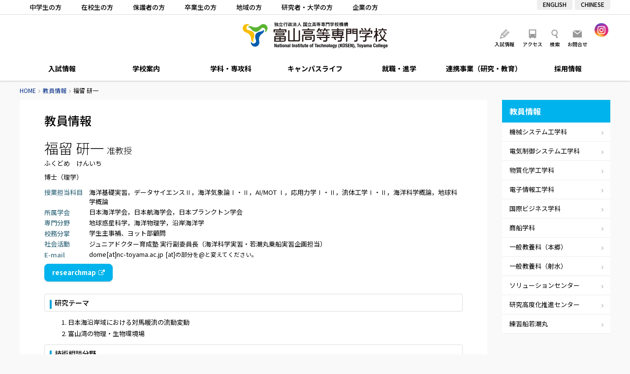

--- FILE ---
content_type: text/html; charset=UTF-8
request_url: https://www.nc-toyama.ac.jp/staff/fukudome-kenichi/
body_size: 51028
content:
<!DOCTYPE html>
<html lang="ja">
<head>
	<meta charset="UTF-8" />

	
	<title>福留 研一 - 教員情報｜富山高等専門学校</title>

	<meta http-equiv="X-UA-Compatible" content="IE=edge" />
	<meta http-equiv="Pragma" content="no-cache" />
	<meta http-equiv="Expires" content="-1" />
	<meta http-equiv="Cache_Control" content="no-cache" />

	<link rel="shortcut icon" href="https://www.nc-toyama.ac.jp/wp/wp-content/themes/kosen/icon/favicon.ico" type="image/x-icon" />
	<link rel="apple-touch-icon" href="https://www.nc-toyama.ac.jp/wp/wp-content/themes/kosen/icon/apple-touch-icon.png" />
	<link rel="apple-touch-icon" sizes="57x57" href="https://www.nc-toyama.ac.jp/wp/wp-content/themes/kosen/icon/apple-touch-icon-57x57.png" />
	<link rel="apple-touch-icon" sizes="72x72" href="https://www.nc-toyama.ac.jp/wp/wp-content/themes/kosen/icon/apple-touch-icon-72x72.png" />
	<link rel="apple-touch-icon" sizes="76x76" href="https://www.nc-toyama.ac.jp/wp/wp-content/themes/kosen/icon/apple-touch-icon-76x76.png" />
	<link rel="apple-touch-icon" sizes="114x114" href="https://www.nc-toyama.ac.jp/wp/wp-content/themes/kosen/icon/apple-touch-icon-114x114.png" />
	<link rel="apple-touch-icon" sizes="120x120" href="https://www.nc-toyama.ac.jp/wp/wp-content/themes/kosen/icon/apple-touch-icon-120x120.png" />
	<link rel="apple-touch-icon" sizes="144x144" href="https://www.nc-toyama.ac.jp/wp/wp-content/themes/kosen/icon/apple-touch-icon-144x144.png" />
	<link rel="apple-touch-icon" sizes="152x152" href="https://www.nc-toyama.ac.jp/wp/wp-content/themes/kosen/icon/apple-touch-icon-152x152.png" />
	<link rel="alternate" type="application/rss+xml" title="RSS" href="https://www.nc-toyama.ac.jp/feed/" />
	<link rel="stylesheet" type="text/css" href="https://www.nc-toyama.ac.jp/wp/wp-content/themes/kosen/css/style.css?2026110153219" />
	<link rel="stylesheet" type="text/css" href="https://www.nc-toyama.ac.jp/wp/wp-content/themes/kosen/js/Slick/slick.css" />

	
	<meta name="description" content="" />
	<meta name="copyright" content="National Institute of Technology, Toyama College" />
	<meta name="author" content="富山高等専門学校" />

	<meta property="fb:app_id" content="" />
	<meta property="og:url" content="https://www.nc-toyama.ac.jp">
	<meta property="og:type" content="article">
	<meta property="og:title" content="福留 研一">
	<meta property="og:site_name" content="富山高等専門学校">
	<meta property="og:description" content="">
	<meta property="og:image" content="https://www.nc-toyama.ac.jp/wp/wp-content/themes/kosen/images/opg.jpg">

	<script src="https://www.nc-toyama.ac.jp/wp/wp-content/themes/kosen/js/fileSizeGetter.js"></script>
	<script async src="https://www.googletagmanager.com/gtag/js?id=UA-112408668-1"></script>
	<script>
		window.dataLayer = window.dataLayer || [];
		function gtag(){dataLayer.push(arguments);}
		gtag('js', new Date());

		gtag('config', 'UA-112408668-1');
	</script>
	<!-- Global site tag (gtag.js) - Google Analytics -->
	<script async src="https://www.googletagmanager.com/gtag/js?id=UA-206765938-1"></script>
	<script>
	  window.dataLayer = window.dataLayer || [];
	  function gtag(){dataLayer.push(arguments);}
	  gtag('js', new Date());

	  gtag('config', 'UA-206765938-1');
	</script>

<meta name='robots' content='max-image-preview:large' />
<link rel='dns-prefetch' href='//www.googletagmanager.com' />
<link rel="alternate" title="oEmbed (JSON)" type="application/json+oembed" href="https://www.nc-toyama.ac.jp/wp-json/oembed/1.0/embed?url=https%3A%2F%2Fwww.nc-toyama.ac.jp%2Fstaff%2Ffukudome-kenichi%2F" />
<link rel="alternate" title="oEmbed (XML)" type="text/xml+oembed" href="https://www.nc-toyama.ac.jp/wp-json/oembed/1.0/embed?url=https%3A%2F%2Fwww.nc-toyama.ac.jp%2Fstaff%2Ffukudome-kenichi%2F&#038;format=xml" />
<style id='wp-img-auto-sizes-contain-inline-css' type='text/css'>
img:is([sizes=auto i],[sizes^="auto," i]){contain-intrinsic-size:3000px 1500px}
/*# sourceURL=wp-img-auto-sizes-contain-inline-css */
</style>
<style id='wp-emoji-styles-inline-css' type='text/css'>

	img.wp-smiley, img.emoji {
		display: inline !important;
		border: none !important;
		box-shadow: none !important;
		height: 1em !important;
		width: 1em !important;
		margin: 0 0.07em !important;
		vertical-align: -0.1em !important;
		background: none !important;
		padding: 0 !important;
	}
/*# sourceURL=wp-emoji-styles-inline-css */
</style>
<style id='wp-block-library-inline-css' type='text/css'>
:root{--wp-block-synced-color:#7a00df;--wp-block-synced-color--rgb:122,0,223;--wp-bound-block-color:var(--wp-block-synced-color);--wp-editor-canvas-background:#ddd;--wp-admin-theme-color:#007cba;--wp-admin-theme-color--rgb:0,124,186;--wp-admin-theme-color-darker-10:#006ba1;--wp-admin-theme-color-darker-10--rgb:0,107,160.5;--wp-admin-theme-color-darker-20:#005a87;--wp-admin-theme-color-darker-20--rgb:0,90,135;--wp-admin-border-width-focus:2px}@media (min-resolution:192dpi){:root{--wp-admin-border-width-focus:1.5px}}.wp-element-button{cursor:pointer}:root .has-very-light-gray-background-color{background-color:#eee}:root .has-very-dark-gray-background-color{background-color:#313131}:root .has-very-light-gray-color{color:#eee}:root .has-very-dark-gray-color{color:#313131}:root .has-vivid-green-cyan-to-vivid-cyan-blue-gradient-background{background:linear-gradient(135deg,#00d084,#0693e3)}:root .has-purple-crush-gradient-background{background:linear-gradient(135deg,#34e2e4,#4721fb 50%,#ab1dfe)}:root .has-hazy-dawn-gradient-background{background:linear-gradient(135deg,#faaca8,#dad0ec)}:root .has-subdued-olive-gradient-background{background:linear-gradient(135deg,#fafae1,#67a671)}:root .has-atomic-cream-gradient-background{background:linear-gradient(135deg,#fdd79a,#004a59)}:root .has-nightshade-gradient-background{background:linear-gradient(135deg,#330968,#31cdcf)}:root .has-midnight-gradient-background{background:linear-gradient(135deg,#020381,#2874fc)}:root{--wp--preset--font-size--normal:16px;--wp--preset--font-size--huge:42px}.has-regular-font-size{font-size:1em}.has-larger-font-size{font-size:2.625em}.has-normal-font-size{font-size:var(--wp--preset--font-size--normal)}.has-huge-font-size{font-size:var(--wp--preset--font-size--huge)}.has-text-align-center{text-align:center}.has-text-align-left{text-align:left}.has-text-align-right{text-align:right}.has-fit-text{white-space:nowrap!important}#end-resizable-editor-section{display:none}.aligncenter{clear:both}.items-justified-left{justify-content:flex-start}.items-justified-center{justify-content:center}.items-justified-right{justify-content:flex-end}.items-justified-space-between{justify-content:space-between}.screen-reader-text{border:0;clip-path:inset(50%);height:1px;margin:-1px;overflow:hidden;padding:0;position:absolute;width:1px;word-wrap:normal!important}.screen-reader-text:focus{background-color:#ddd;clip-path:none;color:#444;display:block;font-size:1em;height:auto;left:5px;line-height:normal;padding:15px 23px 14px;text-decoration:none;top:5px;width:auto;z-index:100000}html :where(.has-border-color){border-style:solid}html :where([style*=border-top-color]){border-top-style:solid}html :where([style*=border-right-color]){border-right-style:solid}html :where([style*=border-bottom-color]){border-bottom-style:solid}html :where([style*=border-left-color]){border-left-style:solid}html :where([style*=border-width]){border-style:solid}html :where([style*=border-top-width]){border-top-style:solid}html :where([style*=border-right-width]){border-right-style:solid}html :where([style*=border-bottom-width]){border-bottom-style:solid}html :where([style*=border-left-width]){border-left-style:solid}html :where(img[class*=wp-image-]){height:auto;max-width:100%}:where(figure){margin:0 0 1em}html :where(.is-position-sticky){--wp-admin--admin-bar--position-offset:var(--wp-admin--admin-bar--height,0px)}@media screen and (max-width:600px){html :where(.is-position-sticky){--wp-admin--admin-bar--position-offset:0px}}

/*# sourceURL=wp-block-library-inline-css */
</style><style id='global-styles-inline-css' type='text/css'>
:root{--wp--preset--aspect-ratio--square: 1;--wp--preset--aspect-ratio--4-3: 4/3;--wp--preset--aspect-ratio--3-4: 3/4;--wp--preset--aspect-ratio--3-2: 3/2;--wp--preset--aspect-ratio--2-3: 2/3;--wp--preset--aspect-ratio--16-9: 16/9;--wp--preset--aspect-ratio--9-16: 9/16;--wp--preset--color--black: #000000;--wp--preset--color--cyan-bluish-gray: #abb8c3;--wp--preset--color--white: #ffffff;--wp--preset--color--pale-pink: #f78da7;--wp--preset--color--vivid-red: #cf2e2e;--wp--preset--color--luminous-vivid-orange: #ff6900;--wp--preset--color--luminous-vivid-amber: #fcb900;--wp--preset--color--light-green-cyan: #7bdcb5;--wp--preset--color--vivid-green-cyan: #00d084;--wp--preset--color--pale-cyan-blue: #8ed1fc;--wp--preset--color--vivid-cyan-blue: #0693e3;--wp--preset--color--vivid-purple: #9b51e0;--wp--preset--gradient--vivid-cyan-blue-to-vivid-purple: linear-gradient(135deg,rgb(6,147,227) 0%,rgb(155,81,224) 100%);--wp--preset--gradient--light-green-cyan-to-vivid-green-cyan: linear-gradient(135deg,rgb(122,220,180) 0%,rgb(0,208,130) 100%);--wp--preset--gradient--luminous-vivid-amber-to-luminous-vivid-orange: linear-gradient(135deg,rgb(252,185,0) 0%,rgb(255,105,0) 100%);--wp--preset--gradient--luminous-vivid-orange-to-vivid-red: linear-gradient(135deg,rgb(255,105,0) 0%,rgb(207,46,46) 100%);--wp--preset--gradient--very-light-gray-to-cyan-bluish-gray: linear-gradient(135deg,rgb(238,238,238) 0%,rgb(169,184,195) 100%);--wp--preset--gradient--cool-to-warm-spectrum: linear-gradient(135deg,rgb(74,234,220) 0%,rgb(151,120,209) 20%,rgb(207,42,186) 40%,rgb(238,44,130) 60%,rgb(251,105,98) 80%,rgb(254,248,76) 100%);--wp--preset--gradient--blush-light-purple: linear-gradient(135deg,rgb(255,206,236) 0%,rgb(152,150,240) 100%);--wp--preset--gradient--blush-bordeaux: linear-gradient(135deg,rgb(254,205,165) 0%,rgb(254,45,45) 50%,rgb(107,0,62) 100%);--wp--preset--gradient--luminous-dusk: linear-gradient(135deg,rgb(255,203,112) 0%,rgb(199,81,192) 50%,rgb(65,88,208) 100%);--wp--preset--gradient--pale-ocean: linear-gradient(135deg,rgb(255,245,203) 0%,rgb(182,227,212) 50%,rgb(51,167,181) 100%);--wp--preset--gradient--electric-grass: linear-gradient(135deg,rgb(202,248,128) 0%,rgb(113,206,126) 100%);--wp--preset--gradient--midnight: linear-gradient(135deg,rgb(2,3,129) 0%,rgb(40,116,252) 100%);--wp--preset--font-size--small: 13px;--wp--preset--font-size--medium: 20px;--wp--preset--font-size--large: 36px;--wp--preset--font-size--x-large: 42px;--wp--preset--spacing--20: 0.44rem;--wp--preset--spacing--30: 0.67rem;--wp--preset--spacing--40: 1rem;--wp--preset--spacing--50: 1.5rem;--wp--preset--spacing--60: 2.25rem;--wp--preset--spacing--70: 3.38rem;--wp--preset--spacing--80: 5.06rem;--wp--preset--shadow--natural: 6px 6px 9px rgba(0, 0, 0, 0.2);--wp--preset--shadow--deep: 12px 12px 50px rgba(0, 0, 0, 0.4);--wp--preset--shadow--sharp: 6px 6px 0px rgba(0, 0, 0, 0.2);--wp--preset--shadow--outlined: 6px 6px 0px -3px rgb(255, 255, 255), 6px 6px rgb(0, 0, 0);--wp--preset--shadow--crisp: 6px 6px 0px rgb(0, 0, 0);}:where(.is-layout-flex){gap: 0.5em;}:where(.is-layout-grid){gap: 0.5em;}body .is-layout-flex{display: flex;}.is-layout-flex{flex-wrap: wrap;align-items: center;}.is-layout-flex > :is(*, div){margin: 0;}body .is-layout-grid{display: grid;}.is-layout-grid > :is(*, div){margin: 0;}:where(.wp-block-columns.is-layout-flex){gap: 2em;}:where(.wp-block-columns.is-layout-grid){gap: 2em;}:where(.wp-block-post-template.is-layout-flex){gap: 1.25em;}:where(.wp-block-post-template.is-layout-grid){gap: 1.25em;}.has-black-color{color: var(--wp--preset--color--black) !important;}.has-cyan-bluish-gray-color{color: var(--wp--preset--color--cyan-bluish-gray) !important;}.has-white-color{color: var(--wp--preset--color--white) !important;}.has-pale-pink-color{color: var(--wp--preset--color--pale-pink) !important;}.has-vivid-red-color{color: var(--wp--preset--color--vivid-red) !important;}.has-luminous-vivid-orange-color{color: var(--wp--preset--color--luminous-vivid-orange) !important;}.has-luminous-vivid-amber-color{color: var(--wp--preset--color--luminous-vivid-amber) !important;}.has-light-green-cyan-color{color: var(--wp--preset--color--light-green-cyan) !important;}.has-vivid-green-cyan-color{color: var(--wp--preset--color--vivid-green-cyan) !important;}.has-pale-cyan-blue-color{color: var(--wp--preset--color--pale-cyan-blue) !important;}.has-vivid-cyan-blue-color{color: var(--wp--preset--color--vivid-cyan-blue) !important;}.has-vivid-purple-color{color: var(--wp--preset--color--vivid-purple) !important;}.has-black-background-color{background-color: var(--wp--preset--color--black) !important;}.has-cyan-bluish-gray-background-color{background-color: var(--wp--preset--color--cyan-bluish-gray) !important;}.has-white-background-color{background-color: var(--wp--preset--color--white) !important;}.has-pale-pink-background-color{background-color: var(--wp--preset--color--pale-pink) !important;}.has-vivid-red-background-color{background-color: var(--wp--preset--color--vivid-red) !important;}.has-luminous-vivid-orange-background-color{background-color: var(--wp--preset--color--luminous-vivid-orange) !important;}.has-luminous-vivid-amber-background-color{background-color: var(--wp--preset--color--luminous-vivid-amber) !important;}.has-light-green-cyan-background-color{background-color: var(--wp--preset--color--light-green-cyan) !important;}.has-vivid-green-cyan-background-color{background-color: var(--wp--preset--color--vivid-green-cyan) !important;}.has-pale-cyan-blue-background-color{background-color: var(--wp--preset--color--pale-cyan-blue) !important;}.has-vivid-cyan-blue-background-color{background-color: var(--wp--preset--color--vivid-cyan-blue) !important;}.has-vivid-purple-background-color{background-color: var(--wp--preset--color--vivid-purple) !important;}.has-black-border-color{border-color: var(--wp--preset--color--black) !important;}.has-cyan-bluish-gray-border-color{border-color: var(--wp--preset--color--cyan-bluish-gray) !important;}.has-white-border-color{border-color: var(--wp--preset--color--white) !important;}.has-pale-pink-border-color{border-color: var(--wp--preset--color--pale-pink) !important;}.has-vivid-red-border-color{border-color: var(--wp--preset--color--vivid-red) !important;}.has-luminous-vivid-orange-border-color{border-color: var(--wp--preset--color--luminous-vivid-orange) !important;}.has-luminous-vivid-amber-border-color{border-color: var(--wp--preset--color--luminous-vivid-amber) !important;}.has-light-green-cyan-border-color{border-color: var(--wp--preset--color--light-green-cyan) !important;}.has-vivid-green-cyan-border-color{border-color: var(--wp--preset--color--vivid-green-cyan) !important;}.has-pale-cyan-blue-border-color{border-color: var(--wp--preset--color--pale-cyan-blue) !important;}.has-vivid-cyan-blue-border-color{border-color: var(--wp--preset--color--vivid-cyan-blue) !important;}.has-vivid-purple-border-color{border-color: var(--wp--preset--color--vivid-purple) !important;}.has-vivid-cyan-blue-to-vivid-purple-gradient-background{background: var(--wp--preset--gradient--vivid-cyan-blue-to-vivid-purple) !important;}.has-light-green-cyan-to-vivid-green-cyan-gradient-background{background: var(--wp--preset--gradient--light-green-cyan-to-vivid-green-cyan) !important;}.has-luminous-vivid-amber-to-luminous-vivid-orange-gradient-background{background: var(--wp--preset--gradient--luminous-vivid-amber-to-luminous-vivid-orange) !important;}.has-luminous-vivid-orange-to-vivid-red-gradient-background{background: var(--wp--preset--gradient--luminous-vivid-orange-to-vivid-red) !important;}.has-very-light-gray-to-cyan-bluish-gray-gradient-background{background: var(--wp--preset--gradient--very-light-gray-to-cyan-bluish-gray) !important;}.has-cool-to-warm-spectrum-gradient-background{background: var(--wp--preset--gradient--cool-to-warm-spectrum) !important;}.has-blush-light-purple-gradient-background{background: var(--wp--preset--gradient--blush-light-purple) !important;}.has-blush-bordeaux-gradient-background{background: var(--wp--preset--gradient--blush-bordeaux) !important;}.has-luminous-dusk-gradient-background{background: var(--wp--preset--gradient--luminous-dusk) !important;}.has-pale-ocean-gradient-background{background: var(--wp--preset--gradient--pale-ocean) !important;}.has-electric-grass-gradient-background{background: var(--wp--preset--gradient--electric-grass) !important;}.has-midnight-gradient-background{background: var(--wp--preset--gradient--midnight) !important;}.has-small-font-size{font-size: var(--wp--preset--font-size--small) !important;}.has-medium-font-size{font-size: var(--wp--preset--font-size--medium) !important;}.has-large-font-size{font-size: var(--wp--preset--font-size--large) !important;}.has-x-large-font-size{font-size: var(--wp--preset--font-size--x-large) !important;}
/*# sourceURL=global-styles-inline-css */
</style>

<style id='classic-theme-styles-inline-css' type='text/css'>
/*! This file is auto-generated */
.wp-block-button__link{color:#fff;background-color:#32373c;border-radius:9999px;box-shadow:none;text-decoration:none;padding:calc(.667em + 2px) calc(1.333em + 2px);font-size:1.125em}.wp-block-file__button{background:#32373c;color:#fff;text-decoration:none}
/*# sourceURL=/wp-includes/css/classic-themes.min.css */
</style>
<link rel='stylesheet' id='fancybox-for-wp-css' href='https://www.nc-toyama.ac.jp/wp/wp-content/plugins/fancybox-for-wordpress/assets/css/fancybox.css' type='text/css' media='all' />
<script type="text/javascript" src="https://www.nc-toyama.ac.jp/wp/wp-includes/js/jquery/jquery.min.js" id="jquery-core-js"></script>
<script type="text/javascript" src="https://www.nc-toyama.ac.jp/wp/wp-includes/js/jquery/jquery-migrate.min.js" id="jquery-migrate-js"></script>
<script type="text/javascript" src="https://www.nc-toyama.ac.jp/wp/wp-content/themes/kosen/js/commons.js?2026110153219" id="commons-js"></script>
<script type="text/javascript" src="https://www.nc-toyama.ac.jp/wp/wp-content/themes/kosen/js/jquery.ui.js" id="jquery-ui-js"></script>
<script type="text/javascript" src="https://www.nc-toyama.ac.jp/wp/wp-content/themes/kosen/js/Slick/slick.min.js" id="slick-js"></script>
<script type="text/javascript" src="https://www.nc-toyama.ac.jp/wp/wp-content/plugins/fancybox-for-wordpress/assets/js/purify.min.js" id="purify-js"></script>
<script type="text/javascript" src="https://www.nc-toyama.ac.jp/wp/wp-content/plugins/fancybox-for-wordpress/assets/js/jquery.fancybox.js" id="fancybox-for-wp-js"></script>

<!-- Site Kit によって追加された Google タグ（gtag.js）スニペット -->
<!-- Google アナリティクス スニペット (Site Kit が追加) -->
<script type="text/javascript" src="https://www.googletagmanager.com/gtag/js?id=G-3FVVRJFS8Z" id="google_gtagjs-js" async></script>
<script type="text/javascript" id="google_gtagjs-js-after">
/* <![CDATA[ */
window.dataLayer = window.dataLayer || [];function gtag(){dataLayer.push(arguments);}
gtag("set","linker",{"domains":["www.nc-toyama.ac.jp"]});
gtag("js", new Date());
gtag("set", "developer_id.dZTNiMT", true);
gtag("config", "G-3FVVRJFS8Z");
//# sourceURL=google_gtagjs-js-after
/* ]]> */
</script>
<link rel="https://api.w.org/" href="https://www.nc-toyama.ac.jp/wp-json/" /><link rel="canonical" href="https://www.nc-toyama.ac.jp/staff/fukudome-kenichi/" />
<link rel='shortlink' href='https://www.nc-toyama.ac.jp/?p=309' />

<!-- Fancybox for WordPress v3.3.7 -->
<style type="text/css">
	.fancybox-slide--image .fancybox-content{background-color: #FFFFFF}div.fancybox-caption{display:none !important;}
	
	img.fancybox-image{border-width:10px;border-color:#FFFFFF;border-style:solid;}
	div.fancybox-bg{background-color:rgba(102,102,102,0.3);opacity:1 !important;}div.fancybox-content{border-color:#FFFFFF}
	
	div.fancybox-content{background-color:#FFFFFF}
	
	
	
	
	div.fancybox-caption p.caption-title{display:inline-block}
	div.fancybox-caption p.caption-title{font-size:14px}
	div.fancybox-caption p.caption-title{color:#fff}
	div.fancybox-caption {color:#333333}div.fancybox-caption {position:relative;max-width:50%;margin:0 auto;min-width:480px;padding:15px;}div.fancybox-caption p.caption-title{position:relative;left:0;right:0;margin:0 auto;top:0px;color:#fff;}body.fancybox-active .fancybox-container .fancybox-stage .fancybox-content .fancybox-close-small{display:block;}
</style><script type="text/javascript">
	jQuery(function () {

		var mobileOnly = false;
		
		if (mobileOnly) {
			return;
		}

		jQuery.fn.getTitle = function () { // Copy the title of every IMG tag and add it to its parent A so that fancybox can show titles
			var arr = jQuery("a[data-fancybox]");jQuery.each(arr, function() {var title = jQuery(this).children("img").attr("title") || '';var figCaptionHtml = jQuery(this).next("figcaption").html() || '';var processedCaption = figCaptionHtml;if (figCaptionHtml.length && typeof DOMPurify === 'function') {processedCaption = DOMPurify.sanitize(figCaptionHtml, {USE_PROFILES: {html: true}});} else if (figCaptionHtml.length) {processedCaption = jQuery("<div>").text(figCaptionHtml).html();}var newTitle = title;if (processedCaption.length) {newTitle = title.length ? title + " " + processedCaption : processedCaption;}if (newTitle.length) {jQuery(this).attr("title", newTitle);}});		}

		// Supported file extensions

				var thumbnails = jQuery("a:has(img)").not(".nolightbox").not('.envira-gallery-link').not('.ngg-simplelightbox').filter(function () {
			return /\.(jpe?g|png|gif|mp4|webp|bmp)(\?[^/]*)*$/i.test(jQuery(this).attr('href'))
		});
		

		// Add data-type iframe for links that are not images or videos.
		var iframeLinks = jQuery('.fancyboxforwp').filter(function () {
			return !/\.(jpe?g|png|gif|mp4|webp|bmp|pdf)(\?[^/]*)*$/i.test(jQuery(this).attr('href'))
		}).filter(function () {
			return !/vimeo|youtube/i.test(jQuery(this).attr('href'))
		});
		iframeLinks.attr({"data-type": "iframe"}).getTitle();

				// Gallery All
		thumbnails.addClass("fancyboxforwp").attr("data-fancybox", "gallery").getTitle();
		iframeLinks.attr({"data-fancybox": "gallery"}).getTitle();

		// Gallery type NONE
		
		// Call fancybox and apply it on any link with a rel atribute that starts with "fancybox", with the options set on the admin panel
		jQuery("a.fancyboxforwp").fancyboxforwp({
			loop: false,
			smallBtn: true,
			zoomOpacity: "auto",
			animationEffect: "fade",
			animationDuration: 500,
			transitionEffect: "fade",
			transitionDuration: "300",
			overlayShow: true,
			overlayOpacity: "0.3",
			titleShow: true,
			titlePosition: "over",
			keyboard: true,
			showCloseButton: true,
			arrows: true,
			clickContent:false,
			clickSlide: "close",
			mobile: {
				clickContent: function (current, event) {
					return current.type === "image" ? "toggleControls" : false;
				},
				clickSlide: function (current, event) {
					return current.type === "image" ? "close" : "close";
				},
			},
			wheel: false,
			toolbar: true,
			preventCaptionOverlap: true,
			onInit: function() { },			onDeactivate
	: function() { },		beforeClose: function() { },			afterShow: function(instance) { jQuery( ".fancybox-image" ).on("click", function( ){ ( instance.isScaledDown() ) ? instance.scaleToActual() : instance.scaleToFit() }) },				afterClose: function() { },					caption : function( instance, item ) {var title = "";if("undefined" != typeof jQuery(this).context ){var title = jQuery(this).context.title;} else { var title = ("undefined" != typeof jQuery(this).attr("title")) ? jQuery(this).attr("title") : false;}var caption = jQuery(this).data('caption') || '';if ( item.type === 'image' && title.length ) {caption = (caption.length ? caption + '<br />' : '') + '<p class="caption-title">'+jQuery("<div>").text(title).html()+'</p>' ;}if (typeof DOMPurify === "function" && caption.length) { return DOMPurify.sanitize(caption, {USE_PROFILES: {html: true}}); } else { return jQuery("<div>").text(caption).html(); }},
		afterLoad : function( instance, current ) {var captionContent = current.opts.caption || '';var sanitizedCaptionString = '';if (typeof DOMPurify === 'function' && captionContent.length) {sanitizedCaptionString = DOMPurify.sanitize(captionContent, {USE_PROFILES: {html: true}});} else if (captionContent.length) { sanitizedCaptionString = jQuery("<div>").text(captionContent).html();}if (sanitizedCaptionString.length) { current.$content.append(jQuery('<div class=\"fancybox-custom-caption\" style=\" position: absolute;left:0;right:0;color:#000;padding-top:10px;bottom:0;margin:0 auto;text-align:center; \"></div>').html(sanitizedCaptionString)); }},
			})
		;

		/* Extra Calls */jQuery(window).on("load resize", function(){
	var w = jQuery(window).width();
	var x = 735;
	if (w <= x) {
	} else {
		jQuery(".iframe_movie").fancybox({
			'type': 'iframe',
			'autoSize': false,
			'padding': 0,
			'width':  854,
			'height': 480,
			'scrolling': 'no',
			'centerOnScroll' : 'true',
		});
	}
});
	})
</script>
<!-- END Fancybox for WordPress -->
<meta name="generator" content="Site Kit by Google 1.168.0" />		<style type="text/css" id="wp-custom-css">
			body#wakashiomaru .frame {
	padding: 4px;
	border: 1px solid #ddd;
	box-shadow: 0 .2em .2em -.2em rgba(0,0,0,.5);
	box-sizing: border-box;
}
@media screen and (max-width: 767px) {
	body#wakashiomaru .fulimg {
		margin: 0 -20px 20px;
	}
}		</style>
		</head>
<body id="staff" class="wp-singular staff-template-default single single-staff postid-309 wp-theme-kosen fukudome-kenichi" ontouchstart="">
<header>
	<div id="meta">
		<div class="content">
			<ul id="target">
				<li><a href="https://www.nc-toyama.ac.jp/prospective/">中学生の方</a></li>
				<li><a href="https://www.nc-toyama.ac.jp/students/">在校生の方</a></li>
				<li><a href="https://www.nc-toyama.ac.jp/parents/">保護者の方</a></li>
				<li><a href="https://www.nc-toyama.ac.jp/alumni/">卒業生の方</a></li>
				<li><a href="https://www.nc-toyama.ac.jp/society/">地域の方</a></li>
				<li><a href="https://www.nc-toyama.ac.jp/researchers/">研究者・大学の方</a></li>
				<li><a href="https://www.nc-toyama.ac.jp/companies/">企業の方</a></li>
			</ul>
			<ul id="langlist">
				<li><a href="/en/">ENGLISH</a></li>
				<li><a href="/ch/">CHINESE</a></li>
			</ul>
		</div>
	</div>
	<div id="header">
		<h1 id="sitetitle"><a href="https://www.nc-toyama.ac.jp" title="富山高等専門学校" rel="home">富山高等専門学校</a></h1>
		<ul id="sitelink" class="beta">
			<li><a id="menu_campus" href="https://www.nc-toyama.ac.jp/admission/">入試情報</a></li>
			<li><a id="menu_access" href="https://www.nc-toyama.ac.jp/access/">アクセス</a></li>
			<li id="searchbtn">検索</li>
			<li><a id="menu_contact" href="https://www.nc-toyama.ac.jp/aboutsite/contactus/">お問合せ</a></li>
		</ul>
		<ul id="snsbox">
			<li><a href="https://www.instagram.com/nit_toyama_kosen/" target="_blank"><img src="https://www.nc-toyama.ac.jp/wp/wp-content/themes/kosen/images/ico_ig.png" alt="Instagram" /></a></li>
		</ul>
		<div id="searchbox">
			<div id="searchpanel">
				<div id="search">
					<script>
					  (function() {
					    var cx = '015729508027813605484:g4meugqdowg';
					    var gcse = document.createElement('script');
					    gcse.type = 'text/javascript';
					    gcse.async = true;
					    gcse.src = 'https://cse.google.com/cse.js?cx=' + cx;
					    var s = document.getElementsByTagName('script')[0];
					    s.parentNode.insertBefore(gcse, s);
					  })();
					</script>
					<gcse:searchbox-only></gcse:searchbox-only>
				</div>
				<div id="close"></div>
			</div>
		</div>
		<div id="navbtn"></div>
		<div id="langbtn">
			<a href="#"></a>
			<ul>
				<li><a href="/">JAPANESE</a></li>
				<li><a href="/en/">ENGLISH</a></li>
				<li><a href="/ch/">CHINESE</a></li>
			</ul>
		</div>
	</div>
	<nav>
		<ul>
			<li id="nav06"><a href="https://www.nc-toyama.ac.jp/admission/">入試情報</a>
				
			<ul class='subnav'><li><a href="https://www.nc-toyama.ac.jp/admission/requirement-2-2/">募集要項</a></li><li><a href="https://www.nc-toyama.ac.jp/admission/webapplication/">WEB出願について</a></li><li><a href="https://www.nc-toyama.ac.jp/admission/policy/">アドミッションポリシー</a></li><li><a href="https://www.nc-toyama.ac.jp/admission/schedule/">入試スケジュール</a></li><li><a href="https://www.nc-toyama.ac.jp/admission/entry/">入学者選抜出願状況・実施状況</a></li><li><a href="https://www.nc-toyama.ac.jp/admission/briefing/">入試関連イベント</a></li><li><a href="https://www.nc-toyama.ac.jp/admission/contact/">入試に関する問い合わせ・資料請求</a></li><li><a href="https://www.nc-toyama.ac.jp/admission/opencampus/">オープンキャンパス</a></li><li><a href="https://www.nc-toyama.ac.jp/admission/%e5%90%88%e6%a0%bc%e7%99%ba%e8%a1%a8/">合格発表</a></li></ul>			</li>
			<li id="nav01"><a href="https://www.nc-toyama.ac.jp/about/">学校案内</a>
				
			<ul class='subnav'><li><a href="https://www.nc-toyama.ac.jp/about/greeting-2/">ごあいさつ</a></li><li><a href="https://www.nc-toyama.ac.jp/about/aim/">理念・目標</a></li><li><a href="https://www.nc-toyama.ac.jp/about/policy/">３つのポリシー　本科</a></li><li><a href="https://www.nc-toyama.ac.jp/about/policyadvanced/">３つのポリシー　専攻科</a></li><li><a href="https://www.nc-toyama.ac.jp/about/feature/">特色ある教育</a></li><li><a href="https://www.nc-toyama.ac.jp/about/history/">沿革</a></li><li><a href="https://www.nc-toyama.ac.jp/about/org-2/">組織</a></li><li><a href="/staff/">教員情報</a></li><li><a href="https://www.nc-toyama.ac.jp/about/number-2-2-2/">学生数・教職員数</a></li><li><a href="https://www.nc-toyama.ac.jp/about/statistics/">統計情報</a></li><li><a href="https://www.nc-toyama.ac.jp/about/campus/">キャンパス案内</a></li><li><a href="https://www.nc-toyama.ac.jp/about/access/">交通アクセス</a></li><li><a href="https://www.nc-toyama.ac.jp/about/facility-use/">施設利用</a></li><li><a href="https://www.nc-toyama.ac.jp/about/evaluation/">自己点検評価・第三者評価</a></li><li><a href="https://www.nc-toyama.ac.jp/about/publicinfo/">情報公開</a></li></ul>			</li>
			<li id="nav02"><a href="https://www.nc-toyama.ac.jp/departments/">学科・専攻科</a>
				<div class="subnav">
					<div class="menus">
						<div>
							<div class="title"><a href="https://www.nc-toyama.ac.jp/departments/faculty/">学科</a></div>
							
			<ul class='subnav'><li><a href="https://www.nc-toyama.ac.jp/departments/faculty/ms/">機械システム工学科</a></li><li><a href="https://www.nc-toyama.ac.jp/departments/faculty/es/">電気制御システム工学科</a></li><li><a href="https://www.nc-toyama.ac.jp/departments/faculty/mc/">物質化学工学科</a></li><li><a href="https://www.nc-toyama.ac.jp/departments/faculty/ei/">電子情報工学科</a></li><li><a href="https://www.nc-toyama.ac.jp/departments/faculty/ib/">国際ビジネス学科</a></li><li><a href="https://www.nc-toyama.ac.jp/departments/faculty/cs/">商船学科</a></li></ul>						</div>
						<div>
							<div class="title"><a href="https://www.nc-toyama.ac.jp/departments/graduate/">専攻科</a></div>
							
			<ul class='subnav'><li><a href="https://www.nc-toyama.ac.jp/departments/graduate/ed/">エコデザイン工学専攻</a></li><li><a href="https://www.nc-toyama.ac.jp/departments/graduate/cs/">制御情報システム工学専攻</a></li><li><a href="https://www.nc-toyama.ac.jp/departments/graduate/ib/">国際ビジネス学専攻</a></li><li><a href="https://www.nc-toyama.ac.jp/departments/graduate/ms/">海事システム工学専攻</a></li></ul>						</div>
					</div>
				</div>
			</li>
			<li id="nav04"><a href="https://www.nc-toyama.ac.jp/campuslife/">キャンパスライフ</a>
				
			<ul class='subnav'><li><a href="https://www.nc-toyama.ac.jp/campuslife/timetable/">授業時間</a></li><li><a href="https://www.nc-toyama.ac.jp/campuslife/calendar/">年間行事</a></li><li><a href="/council/">学生会</a></li><li><a href="https://www.nc-toyama.ac.jp/campuslife/club-2/">部活動紹介</a></li><li><a href="https://www.nc-toyama.ac.jp/campuslife/activities-2/">コンテスト（ロボコン・プロコン等）</a></li><li><a href="https://www.nc-toyama.ac.jp/campuslife/%e5%90%84%e7%a8%ae%e4%b8%bb%e5%b9%b9%e5%a4%a7%e4%bc%9a/">各種主管大会</a></li><li><a href="https://www.nc-toyama.ac.jp/dormitory/">学生寮</a></li><li><a href="https://www.nc-toyama.ac.jp/campuslife/fees/">学費</a></li><li><a href="https://www.nc-toyama.ac.jp/campuslife/extracurricular-activities/">課外活動の在り方に関する方針</a></li><li><a href="https://www.nc-toyama.ac.jp/campuslife/syugakusienseido/">高等教育の修学支援新制度について</a></li><li><a href="https://www.nc-toyama.ac.jp/campuslife/support/">学生支援</a></li></ul>			</li>
			<li id="nav05"><a href="https://www.nc-toyama.ac.jp/career/">就職・進学</a>
				
			<ul class='subnav'><li><a href="https://www.nc-toyama.ac.jp/career/course/">就職・進学状況</a></li><li><a href="https://www.nc-toyama.ac.jp/career/support/">就職支援</a></li><li><a href="https://www.nc-toyama.ac.jp/career/info-2/">求人関係</a></li></ul>			</li>
			<li id="nav03"><a href="https://www.nc-toyama.ac.jp/research/">連携事業（研究・教育）</a>
				
			<ul class='subnav'><li><a href="https://www.nc-toyama.ac.jp/research/gear-at/">GEAR5.０ プロジェクト</a></li><li><a href="https://www.nc-toyama.ac.jp/research/sc/">研究開発共創センター</a></li><li><a href="https://www.nc-toyama.ac.jp/research/iec/">国際教育センター</a></li><li><a href="https://www.nc-toyama.ac.jp/research/internship/">インターンシップ</a></li><li><a href="https://www.nc-toyama.ac.jp/research/openseminar/">公開講座</a></li><li><a href="https://www.nc-toyama.ac.jp/research/demae/">出前授業</a></li><li><a href="https://www.nc-toyama.ac.jp/research/partner/">提携教育機関</a></li><li><a href="https://www.nc-toyama.ac.jp/research/association/">富山高等専門学校技術振興会</a></li><li><a href="https://www.nc-toyama.ac.jp/research/jrdoctor-2-2/">ジュニアドクター育成塾</a></li><li><a href="https://www.nc-toyama.ac.jp/research/board/">第３ブロック 研究推進ボード</a></li><li><a href="https://www.nc-toyama.ac.jp/research/kifu/">寄附金</a></li><li><a href="https://www.nc-toyama.ac.jp/research/izokifu/">遺贈寄附</a></li></ul>			</li>
			<li id="nav07"><a href="https://www.nc-toyama.ac.jp/recruit/">採用情報</a>
				
			<ul class='subnav'><li><a href="https://www.nc-toyama.ac.jp/recruit/faculty/">教員公募（Recruitment of teachers)</a></li><li><a href="https://www.nc-toyama.ac.jp/recruit/staff/">職員公募</a></li></ul>			</li>
		</ul>
	</nav>
</header>

<div id="contents">
	<div id="topicpath">
		<p><span property="itemListElement" typeof="ListItem"><a property="item" typeof="WebPage" title="富山高等専門学校へ移動" href="https://www.nc-toyama.ac.jp" class="home"><span property="name">HOME</span></a><meta property="position" content="1"></span><span class="dir"><span><span property="itemListElement" typeof="ListItem"><a property="item" typeof="WebPage" title="教員情報へ移動" href="https://www.nc-toyama.ac.jp/staff/" class="archive post-staff-archive"><span property="name">教員情報</span></a><meta property="position" content="2"></span><span class="dir"><span><span property="itemListElement" typeof="ListItem"><span property="name">福留 研一</span><meta property="position" content="3"></span></p>
	</div>
	<article>
		<h1>教員情報</h1>
		<div id="article">
						
			<div class="prof">
				<h1 class="profname">福留 研一<span>准教授</span></h1>
				<p class="profname_ja">ふくどめ　けんいち</p>
				<p>博士（理学）</p>
				<dl>
					<dt>授業担当科目</dt><dd>海洋基礎実習，データサイエンスⅡ，海洋気象論Ⅰ・Ⅱ，AI/MOT Ⅰ，応用力学Ⅰ・Ⅱ，流体工学Ⅰ・Ⅱ，海洋科学概論，地球科学概論</dd>					<dt>所属学会</dt><dd>日本海洋学会，日本航海学会，日本プランクトン学会</dd>					<dt>専門分野</dt><dd>地球惑星科学，海洋物理学，沿岸海洋学</dd>					<dt>校務分掌</dt><dd>学生主事補、ヨット部顧問</dd>					<dt>社会活動</dt><dd>ジュニアドクター育成塾 実行副委員長（海洋科学実習・若潮丸乗船実習企画担当）</dd>					
					<dt>E-mail</dt><dd>dome[at]nc-toyama.ac.jp<span class="mailnote">[at]の部分を@と変えてください。</span></dd>									</dl>
				
					<p class="btn"><a href="https://researchmap.jp/dome" target="_blank" class="external">researchmap</a></p>
			</div>
			<h2 class="prof">研究テーマ</h2><div class="indentblock"><ol>
	<li>日本海沿岸域における対馬暖流の流動変動</li>
	<li>富山湾の物理・生物環境場</li>
</ol></div>			<h2 class="prof">技術相談分野</h2><div class="indentblock"><p>富山湾の流動および水塊構造の観測</p></div>			<h2 class="prof">教育研究実績</h2><div class="indentblock"><ol>
	<li>Igeta, Y., Kuga, M., Yankovsky, A. et al. Effect of a current trapped by a continental slope on the pathway of a coastal current crossing Toyama Trough, Japan. J Oceanogr 77, 685–701 (2021). https://doi.org/10.1007/s10872-021-00601-w</li>
	<li>Kodama, T., Wagawa, T., Iguchi, N., Takada, Y., Takahashi, T., Fukudome, K.-I., Morimoto, H., and Goto, T.: Spatial variations in zooplankton community structure along the Japanese coastline in the Japan Sea: influence of the coastal current, Ocean Sci., 14, 355–369, https://doi.org/10.5194/os-14-355-2018, 2018.</li>
	<li>Kodama, T., Morimoto, A., Takikawa, T. et al. Presence of high nitrate to phosphate ratio subsurface water in the Tsushima Strait during summer. J Oceanogr 73, 759–769 (2017). https://doi.org/10.1007/s10872-017-0430-4</li>
	<li>Igeta, Y., A. Yankovsky, K. Fukudome, S. Ikeda, N. Okei, K. Ayukawa, A. Kaneda, and T. Watanabe, 2017: Transition of the Tsushima Warm Current Path Observed over Toyama Trough, Japan. J. Phys. Oceanogr., 47, 2721–2739, https://doi.org/10.1175/JPO-D-17-0027.1.</li>
	<li>K Fukudome, Y Igeta, T Senjyu, N Okei, T Watanabe, Spatiotemporal current variation of coastal-trapped waves west of the Noto Peninsula measured by using fishing boats, Continental Shelf Research 115, 1-13, 2016, https://doi.org/10.1016/j.csr.2015.12.013.</li>
</ol></div>						
		</div>
	</article>
	<aside>
		<h2><a href="https://www.nc-toyama.ac.jp/staff/">教員情報</a></h2>
		<ul class="asidemenu">
			<li><a href="/staff_cat/ms/">機械システム工学科</a></li>
			<li><a href="/staff_cat/es/">電気制御システム工学科</a></li>
			<li><a href="/staff_cat/mc/">物質化学工学科</a></li>
			<li><a href="/staff_cat/ei/">電子情報工学科</a></li>
			<li><a href="/staff_cat/ib/">国際ビジネス学科</a></li>
			<li><a href="/staff_cat/cs/">商船学科</a></li>
			<li><a href="/staff_cat/gi_hongo/">一般教養科（本郷）</a></li>
			<li><a href="/staff_cat/gi_imizu/">一般教養科（射水）</a></li>
			<li><a href="/staff_cat/solution/">ソリューションセンター</a></li>
			<li><a href="/staff_cat/research/">研究高度化推進センター</a></li>
			<li><a href="/staff_cat/wakashiomaru/">練習船若潮丸</a></li>
		</ul>
	</aside>
</div>

<footer>
	<div id="pagetop"><a href="#top">PAGETOP</a></div>
	<div id="footercontent">
		<div id="credit">
			<p>
				<span class="org">独立行政法人 国立高等専門学校機構
				<span class="name">富山高等専門学校
			</p>
			<div class="campus">
				<p>本郷キャンパス</p>
				<address>
					<span class="addr">〒939-8630 富山市本郷町13番地
					<span class="phone">TEL 076-493-5402
				</address>
			</div>
			<div class="campus">
				<p>射水キャンパス</p>
				<address>
					<span class="addr">〒933-0293 射水市海老江練合1番2
					<span class="phone">TEL 0766-86-5100
				</address>
			</div>
		</div>
		<div class="footnav">
			<h2>入試情報</h2>
			
			<ul class='subnav'><li><a href="https://www.nc-toyama.ac.jp/admission/requirement-2-2/">募集要項</a></li><li><a href="https://www.nc-toyama.ac.jp/admission/webapplication/">WEB出願について</a></li><li><a href="https://www.nc-toyama.ac.jp/admission/policy/">アドミッションポリシー</a></li><li><a href="https://www.nc-toyama.ac.jp/admission/schedule/">入試スケジュール</a></li><li><a href="https://www.nc-toyama.ac.jp/admission/entry/">入学者選抜出願状況・実施状況</a></li><li><a href="https://www.nc-toyama.ac.jp/admission/briefing/">入試関連イベント</a></li><li><a href="https://www.nc-toyama.ac.jp/admission/contact/">入試に関する問い合わせ・資料請求</a></li><li><a href="https://www.nc-toyama.ac.jp/admission/opencampus/">オープンキャンパス</a></li><li><a href="https://www.nc-toyama.ac.jp/admission/%e5%90%88%e6%a0%bc%e7%99%ba%e8%a1%a8/">合格発表</a></li></ul>		</div>
		<div class="footnav">
			<h2>学校案内</h2>
			
			<ul class='subnav'><li><a href="https://www.nc-toyama.ac.jp/about/greeting-2/">ごあいさつ</a></li><li><a href="https://www.nc-toyama.ac.jp/about/aim/">理念・目標</a></li><li><a href="https://www.nc-toyama.ac.jp/about/policy/">３つのポリシー　本科</a></li><li><a href="https://www.nc-toyama.ac.jp/about/policyadvanced/">３つのポリシー　専攻科</a></li><li><a href="https://www.nc-toyama.ac.jp/about/feature/">特色ある教育</a></li><li><a href="https://www.nc-toyama.ac.jp/about/history/">沿革</a></li><li><a href="https://www.nc-toyama.ac.jp/about/org-2/">組織</a></li><li><a href="/staff/">教員情報</a></li><li><a href="https://www.nc-toyama.ac.jp/about/number-2-2-2/">学生数・教職員数</a></li><li><a href="https://www.nc-toyama.ac.jp/about/statistics/">統計情報</a></li><li><a href="https://www.nc-toyama.ac.jp/about/campus/">キャンパス案内</a></li><li><a href="https://www.nc-toyama.ac.jp/about/access/">交通アクセス</a></li><li><a href="https://www.nc-toyama.ac.jp/about/facility-use/">施設利用</a></li><li><a href="https://www.nc-toyama.ac.jp/about/evaluation/">自己点検評価・第三者評価</a></li><li><a href="https://www.nc-toyama.ac.jp/about/publicinfo/">情報公開</a></li></ul>		</div>
		<div class="footnav">
			<h2>学科</h2>
			
			<ul class='subnav'><li><a href="https://www.nc-toyama.ac.jp/departments/faculty/ms/">機械システム工学科</a></li><li><a href="https://www.nc-toyama.ac.jp/departments/faculty/es/">電気制御システム工学科</a></li><li><a href="https://www.nc-toyama.ac.jp/departments/faculty/mc/">物質化学工学科</a></li><li><a href="https://www.nc-toyama.ac.jp/departments/faculty/ei/">電子情報工学科</a></li><li><a href="https://www.nc-toyama.ac.jp/departments/faculty/ib/">国際ビジネス学科</a></li><li><a href="https://www.nc-toyama.ac.jp/departments/faculty/cs/">商船学科</a></li></ul>			<h2>専攻科</h2>
			
			<ul class='subnav'><li><a href="https://www.nc-toyama.ac.jp/departments/graduate/ed/">エコデザイン工学専攻</a></li><li><a href="https://www.nc-toyama.ac.jp/departments/graduate/cs/">制御情報システム工学専攻</a></li><li><a href="https://www.nc-toyama.ac.jp/departments/graduate/ib/">国際ビジネス学専攻</a></li><li><a href="https://www.nc-toyama.ac.jp/departments/graduate/ms/">海事システム工学専攻</a></li></ul>		</div>
		<div class="footnav">
			<h2>キャンパスライフ</h2>
			
			<ul class='subnav'><li><a href="https://www.nc-toyama.ac.jp/campuslife/timetable/">授業時間</a></li><li><a href="https://www.nc-toyama.ac.jp/campuslife/calendar/">年間行事</a></li><li><a href="/council/">学生会</a></li><li><a href="https://www.nc-toyama.ac.jp/campuslife/club-2/">部活動紹介</a></li><li><a href="https://www.nc-toyama.ac.jp/campuslife/activities-2/">コンテスト（ロボコン・プロコン等）</a></li><li><a href="https://www.nc-toyama.ac.jp/campuslife/%e5%90%84%e7%a8%ae%e4%b8%bb%e5%b9%b9%e5%a4%a7%e4%bc%9a/">各種主管大会</a></li><li><a href="https://www.nc-toyama.ac.jp/dormitory/">学生寮</a></li><li><a href="https://www.nc-toyama.ac.jp/campuslife/fees/">学費</a></li><li><a href="https://www.nc-toyama.ac.jp/campuslife/extracurricular-activities/">課外活動の在り方に関する方針</a></li><li><a href="https://www.nc-toyama.ac.jp/campuslife/syugakusienseido/">高等教育の修学支援新制度について</a></li><li><a href="https://www.nc-toyama.ac.jp/campuslife/support/">学生支援</a></li></ul>			<h2>就職・進学</h2>
			
			<ul class='subnav'><li><a href="https://www.nc-toyama.ac.jp/career/course/">就職・進学状況</a></li><li><a href="https://www.nc-toyama.ac.jp/career/support/">就職支援</a></li><li><a href="https://www.nc-toyama.ac.jp/career/info-2/">求人関係</a></li></ul>		</div>
		<div class="footnav">
			<h2>連携事業（研究・教育）</h2>
			
			<ul class='subnav'><li><a href="https://www.nc-toyama.ac.jp/research/gear-at/">GEAR5.０ プロジェクト</a></li><li><a href="https://www.nc-toyama.ac.jp/research/sc/">研究開発共創センター</a></li><li><a href="https://www.nc-toyama.ac.jp/research/iec/">国際教育センター</a></li><li><a href="https://www.nc-toyama.ac.jp/research/internship/">インターンシップ</a></li><li><a href="https://www.nc-toyama.ac.jp/research/openseminar/">公開講座</a></li><li><a href="https://www.nc-toyama.ac.jp/research/demae/">出前授業</a></li><li><a href="https://www.nc-toyama.ac.jp/research/partner/">提携教育機関</a></li><li><a href="https://www.nc-toyama.ac.jp/research/association/">富山高等専門学校技術振興会</a></li><li><a href="https://www.nc-toyama.ac.jp/research/jrdoctor-2-2/">ジュニアドクター育成塾</a></li><li><a href="https://www.nc-toyama.ac.jp/research/board/">第３ブロック 研究推進ボード</a></li><li><a href="https://www.nc-toyama.ac.jp/research/kifu/">寄附金</a></li><li><a href="https://www.nc-toyama.ac.jp/research/izokifu/">遺贈寄附</a></li></ul>			<div class="note">
				<ul>
					<li><a href="/recruit/">教職員公募</a></li>
				</ul>
			</div>
			<div class="note">
				<ul>
					<li><a href="/smile-up/">富山高専スマイル・アッププロジェクト</a></li>
				</ul>
			</div>
		</div>
	</div>
	<ul id="footnav">
		<li><a href="/aboutsite/privacy/">プライバシーポリシー</a></li>
		<li><a href="/aboutsite/sitepolicy/">サイトポリシー</a></li>
		<li><a href="/aboutsite/contactus/">お問い合わせ</a></li>
		<li><a href="/aboutsite/sitemap/">サイトマップ</a></li>
	</ul>
	<p id="copyright">Copyright&copy; National Institute of Technology, Toyama College All Rights Reserved.</p>
</footer>
<script type="speculationrules">
{"prefetch":[{"source":"document","where":{"and":[{"href_matches":"/*"},{"not":{"href_matches":["/wp/wp-*.php","/wp/wp-admin/*","/wp/wp-content/uploads/*","/wp/wp-content/*","/wp/wp-content/plugins/*","/wp/wp-content/themes/kosen/*","/*\\?(.+)"]}},{"not":{"selector_matches":"a[rel~=\"nofollow\"]"}},{"not":{"selector_matches":".no-prefetch, .no-prefetch a"}}]},"eagerness":"conservative"}]}
</script>
<script id="wp-emoji-settings" type="application/json">
{"baseUrl":"https://s.w.org/images/core/emoji/17.0.2/72x72/","ext":".png","svgUrl":"https://s.w.org/images/core/emoji/17.0.2/svg/","svgExt":".svg","source":{"concatemoji":"https://www.nc-toyama.ac.jp/wp/wp-includes/js/wp-emoji-release.min.js"}}
</script>
<script type="module">
/* <![CDATA[ */
/*! This file is auto-generated */
const a=JSON.parse(document.getElementById("wp-emoji-settings").textContent),o=(window._wpemojiSettings=a,"wpEmojiSettingsSupports"),s=["flag","emoji"];function i(e){try{var t={supportTests:e,timestamp:(new Date).valueOf()};sessionStorage.setItem(o,JSON.stringify(t))}catch(e){}}function c(e,t,n){e.clearRect(0,0,e.canvas.width,e.canvas.height),e.fillText(t,0,0);t=new Uint32Array(e.getImageData(0,0,e.canvas.width,e.canvas.height).data);e.clearRect(0,0,e.canvas.width,e.canvas.height),e.fillText(n,0,0);const a=new Uint32Array(e.getImageData(0,0,e.canvas.width,e.canvas.height).data);return t.every((e,t)=>e===a[t])}function p(e,t){e.clearRect(0,0,e.canvas.width,e.canvas.height),e.fillText(t,0,0);var n=e.getImageData(16,16,1,1);for(let e=0;e<n.data.length;e++)if(0!==n.data[e])return!1;return!0}function u(e,t,n,a){switch(t){case"flag":return n(e,"\ud83c\udff3\ufe0f\u200d\u26a7\ufe0f","\ud83c\udff3\ufe0f\u200b\u26a7\ufe0f")?!1:!n(e,"\ud83c\udde8\ud83c\uddf6","\ud83c\udde8\u200b\ud83c\uddf6")&&!n(e,"\ud83c\udff4\udb40\udc67\udb40\udc62\udb40\udc65\udb40\udc6e\udb40\udc67\udb40\udc7f","\ud83c\udff4\u200b\udb40\udc67\u200b\udb40\udc62\u200b\udb40\udc65\u200b\udb40\udc6e\u200b\udb40\udc67\u200b\udb40\udc7f");case"emoji":return!a(e,"\ud83e\u1fac8")}return!1}function f(e,t,n,a){let r;const o=(r="undefined"!=typeof WorkerGlobalScope&&self instanceof WorkerGlobalScope?new OffscreenCanvas(300,150):document.createElement("canvas")).getContext("2d",{willReadFrequently:!0}),s=(o.textBaseline="top",o.font="600 32px Arial",{});return e.forEach(e=>{s[e]=t(o,e,n,a)}),s}function r(e){var t=document.createElement("script");t.src=e,t.defer=!0,document.head.appendChild(t)}a.supports={everything:!0,everythingExceptFlag:!0},new Promise(t=>{let n=function(){try{var e=JSON.parse(sessionStorage.getItem(o));if("object"==typeof e&&"number"==typeof e.timestamp&&(new Date).valueOf()<e.timestamp+604800&&"object"==typeof e.supportTests)return e.supportTests}catch(e){}return null}();if(!n){if("undefined"!=typeof Worker&&"undefined"!=typeof OffscreenCanvas&&"undefined"!=typeof URL&&URL.createObjectURL&&"undefined"!=typeof Blob)try{var e="postMessage("+f.toString()+"("+[JSON.stringify(s),u.toString(),c.toString(),p.toString()].join(",")+"));",a=new Blob([e],{type:"text/javascript"});const r=new Worker(URL.createObjectURL(a),{name:"wpTestEmojiSupports"});return void(r.onmessage=e=>{i(n=e.data),r.terminate(),t(n)})}catch(e){}i(n=f(s,u,c,p))}t(n)}).then(e=>{for(const n in e)a.supports[n]=e[n],a.supports.everything=a.supports.everything&&a.supports[n],"flag"!==n&&(a.supports.everythingExceptFlag=a.supports.everythingExceptFlag&&a.supports[n]);var t;a.supports.everythingExceptFlag=a.supports.everythingExceptFlag&&!a.supports.flag,a.supports.everything||((t=a.source||{}).concatemoji?r(t.concatemoji):t.wpemoji&&t.twemoji&&(r(t.twemoji),r(t.wpemoji)))});
//# sourceURL=https://www.nc-toyama.ac.jp/wp/wp-includes/js/wp-emoji-loader.min.js
/* ]]> */
</script>
</body>
</html>


--- FILE ---
content_type: text/css
request_url: https://www.nc-toyama.ac.jp/wp/wp-content/themes/kosen/css/style.css?2026110153219
body_size: 154176
content:
@import url("https://fonts.googleapis.com/earlyaccess/notosansjp.css");@import url("https://fonts.googleapis.com/css?family=Oswald:300,400,700");html,body,div,span,applet,object,iframe,h1,h2,h3,h4,h5,h6,p,blockquote,pre,a,abbr,acronym,address,big,cite,code,del,dfn,em,img,ins,kbd,q,s,samp,small,strike,strong,sub,sup,tt,var,b,u,i,center,dl,dt,dd,ol,ul,li,fieldset,form,label,legend,table,caption,tbody,tfoot,thead,tr,th,td,article,aside,canvas,details,embed,figure,figcaption,footer,header,hgroup,menu,nav,output,ruby,section,summary,time,mark,audio,video{margin:0;padding:0;border:0;font:inherit;font-size:100%;vertical-align:baseline}html{line-height:1}ol,ul{list-style:none}table{border-collapse:collapse;border-spacing:0}caption,th,td{text-align:left;font-weight:normal;vertical-align:middle}q,blockquote{quotes:none}q:before,q:after,blockquote:before,blockquote:after{content:"";content:none}a img{border:none}article,aside,details,figcaption,figure,footer,header,hgroup,main,menu,nav,section,summary{display:block}@keyframes fadein{0%{opacity:0}100%{opacity:1}}@-webkit-keyframes fadein{0%{opacity:0}100%{opacity:1}}@keyframes fadein2{0%{opacity:0}100%{opacity:1}}@-webkit-keyframes fadein2{0%{opacity:0}100%{opacity:1}}@keyframes fadeout{0%{opacity:1}100%{opacity:.5}}@-webkit-keyframes fadeout{0%{opacity:1}100%{opacity:.5}}@font-face{font-family:'Noto Sans Japanese';font-style:normal;font-weight:200;src:url("../fonts/NotoSansCJKjp-Light.woff") format("woff"),url("../fonts/NotoSansCJKjp-Light.ttf") format("truetype")}@font-face{font-family:'Noto Sans Japanese';font-style:normal;font-weight:300;src:url("../fonts/NotoSansCJKjp-DemiLight.woff") format("woff"),url("../fonts/NotoSansCJKjp-DemiLight.ttf") format("truetype")}@font-face{font-family:'Noto Sans Japanese';font-style:normal;font-weight:400;src:url("../fonts/NotoSansCJKjp-Regular.woff") format("woff"),url("../fonts/NotoSansCJKjp-Regular.ttf") format("truetype")}@font-face{font-family:'Noto Sans Japanese';font-style:normal;font-weight:500;src:url("../fonts/NotoSansCJKjp-Medium.woff") format("woff"),url("../fonts/NotoSansCJKjp-Medium.ttf") format("truetype")}@font-face{font-family:'Noto Sans Japanese';font-style:normal;font-weight:700;src:url("../fonts/NotoSansCJKjp-Bold.woff") format("woff"),url("../fonts/NotoSansCJKjp-Bold.ttf") format("truetype")}@font-face{font-family:'Noto Sans Japanese';font-style:normal;font-weight:900;src:url("../fonts/NotoSansCJKjp-Black.woff") format("woff"),url("../fonts/NotoSansCJKjp-Black.ttf") format("truetype")}img{-ms-interpolation-mode:bicubic}.forpc{display:block}@media screen and (max-width: 767px){.forpc{display:none !important}}.formb{display:none}@media screen and (max-width: 767px){.formb{display:block}}h2.hongo{font-weight:bold;color:#5bb431 !important}h2.hongo:before{background-color:#ccc}h3.title.hongo{background-color:#5bb431 !important;border:1px solid #5bb431}h3.headline.hongo{color:#5bb431 !important}h3.titlelink.hongo a{background-color:#5bb431 !important;border:1px solid #5bb431}h3.titlelink.hongo a:hover{color:#5bb431 !important;background-color:#fff !important;border:1px solid #5bb431}p.hongo{color:#5bb431}h2.imizu{font-weight:bold;color:#005bab !important}h2.imizu:before{background-color:#ccc}h3.title.imizu{background-color:#005bab !important;border:1px solid #005bab}h3.headline.imizu{color:#005bab !important}h3.titlelink.imizu a{background-color:#005bab !important;border:1px solid #005bab}h3.titlelink.imizu a:hover{color:#005bab !important;background-color:#fff !important;border:1px solid #005bab}p.imizu{color:#005bab}.depart1{color:#a75a23 !important}.depart1_bg{background-color:#a75a23 !important}.depart1_border{border-color:#a75a23 !important}.depart1_list li:before{color:#a75a23 !important}.depart2{color:#16a156 !important}.depart2_bg{background-color:#16a156 !important}.depart2_border{border-color:#16a156 !important}.depart2_list li:before{color:#16a156 !important}.depart3{color:#dea413 !important}.depart3_bg{background-color:#dea413 !important}.depart3_border{border-color:#dea413 !important}.depart3_list li:before{color:#dea413 !important}.depart4{color:#7c57a1 !important}.depart4_bg{background-color:#7c57a1 !important}.depart4_border{border-color:#7c57a1 !important}.depart4_list li:before{color:#7c57a1 !important}.depart5{color:#e62a8a !important}.depart5_bg{background-color:#e62a8a !important}.depart5_border{border-color:#e62a8a !important}.depart5_list li:before{color:#e62a8a !important}.depart6{color:#0b71b4 !important}.depart6_bg{background-color:#0b71b4 !important}.depart6_border{border-color:#0b71b4 !important}.depart6_list li:before{color:#0b71b4 !important}.graduate1{color:#a75a23 !important}.graduate1_bg{background-color:#a75a23 !important}.graduate1_border{border-color:#a75a23 !important}.graduate1_list li:before{color:#a75a23 !important}.graduate2{color:#7c57a1 !important}.graduate2_bg{background-color:#7c57a1 !important}.graduate2_border{border-color:#7c57a1 !important}.graduate2_list li:before{color:#7c57a1 !important}.graduate3{color:#e62a8a !important}.graduate3_bg{background-color:#e62a8a !important}.graduate3_border{border-color:#e62a8a !important}.graduate3_list li:before{color:#e62a8a !important}.graduate4{color:#0b71b4 !important}.graduate4_bg{background-color:#0b71b4 !important}.graduate4_border{border-color:#0b71b4 !important}.graduate4_list li:before{color:#0b71b4 !important}.college1{color:#00b3ec !important}.college1 a:hover{filter:progid:DXImageTransform.Microsoft.Alpha(Opacity=60);opacity:.6}.college2{color:#00b3ec !important}.college2 a:hover{filter:progid:DXImageTransform.Microsoft.Alpha(Opacity=60);opacity:.6}.college3{color:#00b3ec !important}.college3 a:hover{filter:progid:DXImageTransform.Microsoft.Alpha(Opacity=60);opacity:.6}.college4{color:#00b3ec !important}.college4 a:hover{filter:progid:DXImageTransform.Microsoft.Alpha(Opacity=60);opacity:.6}.collegebg1{padding:0 0 8px;background-color:#00b3ec !important}.collegebg1 a:hover{color:#00b3ec !important}.collegebg2{padding:0 0 8px;background-color:#00b3ec !important}.collegebg2 a:hover{color:#00b3ec !important}.collegebg3{padding:0 0 8px;background-color:#00b3ec !important}.collegebg3 a:hover{color:#00b3ec !important}.collegebg4{padding:0 0 8px;background-color:#00b3ec !important}.collegebg4 a:hover{color:#00b3ec !important}a{transition-property:background-color, border, color, opacity;transition-duration:.2s;transition-timing-function:linear;-webkit-transition-property:background-color, border, color, opacity;-webkit-transition-duration:.2s;-webkit-transition-timing-function:linear;text-decoration:none}a:link{color:#002b84}a:visited{color:#802080}a:hover{color:#0081bb}a:active{color:#B31B1B}a.link:before{margin:0 3px 0 0;content:'\f105';font-family:FontAwesome;color:#999}.windows a.hover:hover,.mac a.hover:hover{opacity:1;animation-duration:1s;animation-name:fadeout;-webkit-animation-duration:1s;-webkit-animation-name:fadeout;display:block;opacity:.5}body{font-family:'Noto Sans JP','游ゴシック Medium','Yu Gothic Medium','游ゴシック体',YuGothic,'Hiragino Sans','ヒラギノ角ゴ Pro W3','Hiragino Kaku Gothic Pro','メイリオ',Meiryo,Meiryo UI;-webkit-font-smoothing:antialiased;-webkit-text-size-adjust:none;background-color:#f9f9f9}header{position:fixed;top:0;left:0;z-index:300;width:100%;background-color:#fff;box-shadow:0 1px 3px 0 rgba(0,0,0,0.2)}header #meta{border-bottom:1px solid #ddd}header #meta .content{max-width:1200px;margin:0 auto;display:flex;align-items:stretch;justify-content:space-between}header #meta ul#target{display:flex;align-items:center;justify-content:space-between;justify-content:flex-start}header #meta ul#target li a{width:100%;padding:8px 10px;padding:8px 20px;display:block;font-size:81.25%;font-weight:500;color:#000;text-align:center;white-space:nowrap;vertical-align:4px;box-sizing:border-box}@media screen and (max-width: 900px){header #meta ul#target li a{padding:8px 10px}}header #meta ul#target li a.active,header #meta ul#target li a:hover{color:#fff;background-color:#00b3ec}header #header{position:relative;max-width:1200px;margin:0 auto;padding:15px 20px;display:flex;align-items:center;justify-content:center}header #header h1 a{width:300px;height:54px;display:block;background-image:url('../images/common.png');background-repeat:no-repeat;background-position:0 -277px;text-indent:-30000px;background-size:476px auto}header #header h1.en a{width:476px;height:54px;display:block;background-image:url('../images/common.png');background-repeat:no-repeat;background-position:0 -332px;text-indent:-30000px;background-size:476px auto}header #header h1.smile a{width:426px;height:54px;display:block;background-image:url('../images/common.png');background-repeat:no-repeat;background-position:0 -387px;text-indent:-30000px;background-size:476px auto}header #header #sitelink{position:absolute;right:0;margin:18px 20px 0 0;display:flex;align-items:stretch;justify-content:space-between}header #header #sitelink li{position:relative;margin:0 0 0 2px}header #header #sitelink li#searchbtn{position:relative;width:32px;display:block;font-size:62.5%;font-weight:500;color:#000;text-align:center}header #header #sitelink li#searchbtn:before{content:'';position:absolute;top:-28px;left:50%;margin:0 0 0 -12px;width:24px;height:24px;display:block;background-image:url('../images/common.png');background-repeat:no-repeat;background-position:0 -227px;text-indent:-30000px;background-size:476px auto}header #header #sitelink li#searchbtn:hover:before{width:24px;height:24px;display:block;background-image:url('../images/common.png');background-repeat:no-repeat;background-position:0 -252px;text-indent:-30000px;background-size:476px auto}header #header #sitelink li a{position:relative;width:55px;display:block;font-size:62.5%;font-weight:500;color:#000;text-align:center}header #header #sitelink li a:before{content:'';position:absolute;top:-28px;left:50%;margin:0 0 0 -12px}header #header #sitelink li a#menu_lang:before{margin:0 0 0 -20px}header #header #sitelink li a#menu_access:before{width:24px;height:24px;display:block;background-image:url('../images/common.png');background-repeat:no-repeat;background-position:0 0;text-indent:-30000px;background-size:476px auto}header #header #sitelink li a#menu_campus:before{width:24px;height:24px;display:block;background-image:url('../images/common.png');background-repeat:no-repeat;background-position:0 -50px;text-indent:-30000px;background-size:476px auto}header #header #sitelink li a#menu_search:before{width:24px;height:24px;display:block;background-image:url('../images/common.png');background-repeat:no-repeat;background-position:0 -227px;text-indent:-30000px;background-size:476px auto}header #header #sitelink li a#menu_contact:before{width:24px;height:24px;display:block;background-image:url('../images/common.png');background-repeat:no-repeat;background-position:0 -127px;text-indent:-30000px;background-size:476px auto}header #header #sitelink li a#menu_lang:before{width:40px;height:24px;display:block;background-image:url('../images/common.png');background-repeat:no-repeat;background-position:0 -177px;text-indent:-30000px;background-size:476px auto}header #header #sitelink li a:hover{color:#00b3ec}header #header #sitelink li a:hover#menu_access:before{width:24px;height:24px;display:block;background-image:url('../images/common.png');background-repeat:no-repeat;background-position:0 -25px;text-indent:-30000px;background-size:476px auto}header #header #sitelink li a:hover#menu_campus:before{width:24px;height:24px;display:block;background-image:url('../images/common.png');background-repeat:no-repeat;background-position:0 -75px;text-indent:-30000px;background-size:476px auto}header #header #sitelink li a:hover#menu_search:before{width:24px;height:24px;display:block;background-image:url('../images/common.png');background-repeat:no-repeat;background-position:0 -252px;text-indent:-30000px;background-size:476px auto}header #header #sitelink li a:hover#menu_contact:before{width:24px;height:24px;display:block;background-image:url('../images/common.png');background-repeat:no-repeat;background-position:0 -152px;text-indent:-30000px;background-size:476px auto}header #header #sitelink li a:hover#menu_lang:before{width:40px;height:24px;display:block;background-image:url('../images/common.png');background-repeat:no-repeat;background-position:0 -202px;text-indent:-30000px;background-size:476px auto}header #header #sitelink li a#menu_lang.active{color:#00b3ec}header #header #sitelink li a#menu_lang.active:before{width:40px;height:24px;display:block;background-image:url('../images/common.png');background-repeat:no-repeat;background-position:0 -202px;text-indent:-30000px;background-size:476px auto}header #header #sitelink li ul{display:none;position:absolute;z-index:1000;top:14px;left:50%;margin:0 0 0 -45px;border:1px solid #00b3ec;border-radius:10px;overflow:hidden;box-shadow:0 1px 3px 0 rgba(0,0,0,0.2)}header #header #sitelink li ul li{margin:0}header #header #sitelink li ul li a{width:90px;padding:8px 12px;display:block;font-size:.75em;color:#fff;text-align:center;background-color:#00b3ec;box-sizing:border-box}header #header #sitelink li ul li a:hover{color:#00b3ec;background-color:#fff}header #header #sitelink.beta{right:60px;margin:18px 0 0}header #header #snsbox{position:absolute;top:17px;right:24px}header #header #snsbox img{width:28px}header #langlist{display:flex;justify-content:flex-end}header #langlist li{margin:0 0 0 5px}header #langlist li a{padding:3px 12px 5px;display:block;font-size:75%;font-weight:500;color:#000;background-color:#eee;border-radius:0 0 4px 4px}header #langlist li a:hover{color:#fff;background-color:#00b3ec}@media screen and (max-width: 767px){header #langlist{display:none}}header #langlist_en{position:absolute;top:0;right:0;display:flex;justify-content:flex-end}header #langlist_en li{margin:0 0 0 5px}header #langlist_en li a{padding:3px 12px 5px;display:block;font-size:75%;font-weight:500;color:#000;background-color:#eee;border-radius:0 0 4px 4px}header #langlist_en li a:hover{color:#fff;background-color:#00b3ec}@media screen and (max-width: 767px){header #langlist_en{display:none}}header nav>ul{max-width:1200px;margin:0 auto;display:flex;justify-content:space-between}header nav>ul>li{flex-grow:1;flex-basis:14.28571%;position:relative}header nav>ul>li>a{display:block;font-size:87.5%;font-weight:bold;color:#000 !important;line-height:50px;text-align:center}header nav>ul>li>a.active,header nav>ul>li>a:hover{color:#fff !important;background-color:#3b98c7 !important}header nav>ul>li ul.subnav{position:absolute;top:50px;left:0;width:auto;min-width:200px;display:none}header nav>ul>li ul.subnav>li{width:100%}header nav>ul>li ul.subnav>li>a{position:relative;padding:0 30px 0 20px;display:block;font-size:81.25%;font-weight:500;text-align:left;white-space:nowrap;color:#fff !important;line-height:32px;background-color:#3b98c7}header nav>ul>li ul.subnav>li>a:before{position:absolute;top:50%;right:15px;content:'\f105';font-family:FontAwesome;margin:-6px 0 0;line-height:1}header nav>ul>li ul.subnav>li>a:hover{background-color:#fff !important;background-color:#00b3ec !important}@media screen and (max-width: 1400px){header nav>ul>li#nav07 ul.subnav{left:auto;right:0}}@media screen and (max-width: 1100px){header nav>ul>li{flex-basis:auto}header nav>ul>li a{padding:0 12px}header nav>ul>li#nav03 ul.subnav{left:auto;right:0}}body.about header nav>ul>li#nav01>a,body.departments header nav>ul>li#nav02>a,body.research header nav>ul>li#nav03>a,body.development header nav>ul>li#nav03>a,body.campuslife header nav>ul>li#nav04>a,body.career header nav>ul>li#nav05>a,body.admission header nav>ul>li#nav06>a,body.recruit header nav>ul>li#nav07>a{color:#fff !important;background-color:#00b3ec}header nav>ul.en li{flex-basis:auto}header div.subnav{display:none;position:absolute;top:50px;left:0;background-color:#3b98c7}header div.subnav .menus{display:flex}header div.subnav .menus>div+div{border-left:1px solid rgba(255,255,255,0.5)}header div.subnav .menus>div .title a{position:relative;padding:12px 20px;display:block;font-size:81.25%;font-weight:bold;color:#fff;border-bottom:1px solid rgba(255,255,255,0.2)}header div.subnav .menus>div .title a:before{position:absolute;top:50%;right:15px;content:'\f105';font-family:FontAwesome;margin:-6px 0 0;line-height:1}header div.subnav .menus>div .title a:hover{background-color:#00b3ec}header div.subnav ul.subnav{position:static !important;display:block !important}header #langbtn,header #navbtn{display:none}header #searchbtn{cursor:pointer}header #searchbox{display:none;position:absolute;right:0;width:300px;margin:-10px 70px 0 0}header #searchpanel{padding:5px 5px 4px;display:flex;align-items:center;justify-content:space-between;background-color:#00b3ec;border-radius:5px;box-sizing:border-box}header #searchpanel #close{width:30px;margin:0;flex-basis:30px;cursor:pointer}header #searchpanel #close:before{width:30px;display:block;content:'\f00d';font-family:FontAwesome;color:#fff;text-align:center;line-height:25px}header #search{position:relative}header #search:before{position:absolute;top:8px;left:9px;z-index:2;content:"\f002";font-family:FontAwesome;font-size:14px;color:#ccc;display:block}header input[type=text]{position:relative;z-index:3;width:255px !important;height:32px !important;padding:0 5px !important;font-size:16px;background:#fff !important;border:1px solid #ddd !important;border-radius:5px;box-sizing:border-box;box-shadow:inset 1px 1px 5px -3px rgba(0,0,0,0.2);outline:none;-webkit-appearance:none}header input[type=text]:empty{z-index:1}header input[type=text]:not(:empty),header input[type=text]:focus{z-index:3;background-color:#ffe !important}header #search script{display:none}header #search .gsc-search-box{margin:0 !important}header #search td.gsc-input{padding:0 !important}header #search td.gsc-input .gsc-input-box{border:none !important;background:none !important}header #search td.gsc-input .gsc-input-box .gsib_a{padding:0 !important}header #search td.gsc-input .gsc-input-box .gsib_b{display:none}header #search input[type="submit"],header #search input[type="button"]{display:none}header #search .gsc-search-button,header #search .gsc-clear-button{display:none}header ::-webkit-input-placeholder{color:#fff}header ::-moz-placeholder{color:#fff}header :-ms-input-placeholder{color:#fff}header.tech #header{padding:25px 20px 15px}header.tech #header h1 a{width:360px;height:28px;display:block;background-image:url('../images/common.png');background-repeat:no-repeat;background-position:0 -483px;text-indent:-30000px;background-size:476px auto}header.tech #header #collegelink{position:absolute;top:10px;right:20px}header.tech #header #collegelink li a{width:138px;height:26px;display:block;background-image:url('../images/common.png');background-repeat:no-repeat;background-position:0 -100px;text-indent:-30000px;background-size:476px auto}header.tech nav ul li{flex-basis:25%}header.tech nav ul li a.active,header.tech nav ul li a:hover{background-color:#7e929a}body.about header.tech nav ul li#nav01 a,body.release header.tech nav ul li#nav02 a,body.plan header.tech nav ul li#nav03 a,body.application header.tech nav ul li#nav04 a{color:#fff !important;background-color:#7e929a}header .notice{text-align:center}header .notice a{padding:8px 20px;display:block;font-size:81.25%;font-weight:bold;color:#000;background-color:#70c8e6}header .notice a:hover{color:#fff;background-color:#3b98c7}@media screen and (max-width: 900px){header #header{justify-content:space-between}}@media screen and (max-width: 767px){header{display:flex;flex-wrap:wrap}header #meta{order:2;border:none;display:none}header #meta ul#target{flex-wrap:wrap}header #meta ul#target li{flex-basis:100%;border-top:1px solid #ddd}header #meta ul#target li a{position:relative;width:100%;padding:0 20px;display:block;font-size:68.75%;line-height:32px;text-align:left;background-color:#f1f8fa}header #meta ul#target li a:before{position:absolute;top:50%;right:15px;content:'\f105';margin:-5px 0 0;font-family:FontAwesome;font-size:10px;color:#666;line-height:1}header #header{order:1;justify-content:center;width:100%;padding:10px 0 0;flex-wrap:wrap;display:block}header #header h1{margin:auto;padding:0 0 10px}header #header h1 a{width:180px;height:32px;display:block;background-image:url('../images/common.png');background-repeat:no-repeat;background-position:0 -512px;text-indent:-30000px;background-size:476px auto;margin:auto}header #header h1.en a{width:213px;height:27px;margin:auto;background-image:url('../images/common/sitetitle_en.png');background-position:0 0;background-size:213px 27px}header #header h1.smile a{width:200px;height:40px;display:block;background-image:url('../images/common.png');background-repeat:no-repeat;background-position:0 -442px;text-indent:-30000px;background-size:476px auto}header #header #sitelink{display:none;position:relative;width:100%;margin:0 auto;padding:32px 0 8px;align-items:center;justify-content:center;border-top:1px solid #ddd;background-color:#f9f9f9}header #header #sitelink.active{display:flex}header #header #sitelink.active+#snsbox{display:block}header #header #sitelink li{margin:0 2px}header #header #sitelink li a{position:relative;width:55px;display:block;font-size:9px;font-weight:500;color:#000;text-align:center}header #header #sitelink li a:before{content:'';position:absolute;top:-28px;left:50%;margin:0 0 0 -12px}header #header #sitelink li a#menu_lang{display:none}header #header #sitelink.beta{margin:0;right:0;align-items:center;justify-content:flex-start}header #header #snsbox{display:none;top:63px;right:12px}header #header #snsbox img{width:28px}header nav{order:3;display:none}header nav ul{flex-wrap:wrap}header nav ul li{flex-basis:100%;border-top:1px solid #ddd}header nav ul li a{position:relative;padding:0 20px;font-size:81.25%;line-height:32px;text-align:left;background-color:#fff}header nav ul li a:before{position:absolute;top:50%;right:15px;content:'\f105';margin:-5px 0 0;font-family:FontAwesome;font-size:10px;color:#666;line-height:1}header nav ul.en li{flex-basis:100%}header #langbtn,header #navbtn{display:block}header #navbtn{position:absolute;top:4px;right:4px;width:44px;height:44px}header #navbtn:before{position:absolute;top:0;right:0;width:44px;height:44px;content:'\f0c9';font-family:FontAwesome;font-size:16px;line-height:44px;text-align:center}header #navbtn.active:before{content:'\f00d'}header #searchbox{margin:40px 0 0 0;width:100% !important}header #searchpanel{border-radius:0px}header #search{width:100% !important}header #search:before{top:12px;font-size:18px}header input[type=text]{width:calc(100% - 5px) !important}header #langbtn>a{position:absolute;top:4px;left:4px;width:44px;height:44px;text-indent:-3000px;display:block}header #langbtn>a:before{position:absolute;top:0;left:0;width:44px;height:44px;content:'\f0ac';font-family:FontAwesome;font-size:16px;color:#000;text-indent:0;line-height:44px;text-align:center}header #langbtn>a.active:before{content:'\f00d'}header #langbtn ul{display:none;position:fixed;top:52px;left:0;width:100%}header #langbtn ul li a{padding:12px 20px;display:block;font-size:75%;color:#000;background-color:#fff;border-top:1px solid #eee}header.en #sitelink.active{display:none !important}header.en #langbtn ul{top:47px}header.tech #header{padding:5px 0;align-items:center;justify-content:center}header.tech #header h1{padding:0}header.tech #header h1 a{width:100px;height:40px;display:block;background-image:url('../images/common.png');background-repeat:no-repeat;background-position:0 -545px;text-indent:-30000px;background-size:476px auto}header.tech #header #collegelink{display:none}header.tech nav ul li{flex-basis:100%}}footer{padding:30px 20px;background-color:#00b3ec}footer #footercontent{max-width:1200px;margin:0 auto;padding:0 0 30px;display:flex}footer #footercontent #credit{margin:0 20px 0 0;flex-grow:2;flex-shrink:1;max-width:calc(100 / 6 * 1% - 20px);flex-basis:calc(100 / 6 * 1% - 20px)}footer #footercontent #credit p span{display:block;color:#fff;line-height:1.4}footer #footercontent #credit p span.org{font-size:68.75%;font-weight:bold}footer #footercontent #credit p span.name{margin:0 0 12px;font-size:150%;font-weight:bold}footer #footercontent #credit a{color:#fff !important}footer #footercontent #credit .campus{padding:4px 0;color:#fff}footer #footercontent #credit .campus p{font-size:81.25%;font-weight:bold;line-height:1.4}footer #footercontent #credit .campus address{font-size:75%;line-height:1.4}footer #footercontent #credit .campus address span{display:block}footer #footercontent #credit.wide{margin:0;max-width:100%;flex-basis:100%}footer #footercontent .footnav{margin:0 0 0 10px;padding:0 0 0 15px;flex-grow:1;flex-shrink:1;max-width:calc(100 / 6 * 1% - 10px);flex-basis:calc(100 / 6 * 1% - 10px);border-left:1px solid rgba(255,255,255,0.5);box-sizing:border-box}footer #footercontent .footnav h2{margin:0 0 12px;font-size:87.5%;font-weight:bold;color:#fff;line-height:1.4}footer #footercontent .footnav h2 a{color:#fff}footer #footercontent .footnav h2 a:hover{color:#eee}footer #footercontent .footnav ul+h2{margin:12px 0}footer #footercontent .footnav ul li a{margin:0 0 5px;display:block;font-size:68.75%;line-height:1.4;color:#fff}footer #footercontent .footnav ul li a:hover{color:#eee}footer #footercontent .footnav .note{margin:8px 0 0;padding:8px 0 0;border-top:1px solid rgba(255,255,255,0.5)}footer #footnav{padding:0 0 20px;text-align:center}footer #footnav li{display:inline-block;vertical-align:middle}footer #footnav li a{margin:0 5px;font-size:68.75%;color:#fff}footer #footnav li a:hover{color:#ddd}footer #copyright{font-size:68.75%;color:#eee;text-align:center}footer #pagetop{position:fixed;z-index:1000;bottom:20px;right:20px;bottom:calc(env(safe-area-inset-bottom) + 44px)}footer #pagetop a{position:relative;width:40px;height:40px;display:block;color:#fff;text-indent:-3000px}footer #pagetop a:before{position:absolute;top:0;left:0;width:40px;height:40px;display:block;content:'\f102';font-family:FontAwesome;font-size:16px;text-align:center;line-height:40px;text-indent:0;background-color:#00a3da;border-radius:20px}footer #pagetop a:hover:before{transition-property:background-color, border, color, opacity;transition-duration:.2s;transition-timing-function:linear;-webkit-transition-property:background-color, border, color, opacity;-webkit-transition-duration:.2s;-webkit-transition-timing-function:linear;background-color:#666}@media screen and (max-width: 767px){footer #pagetop{right:0;bottom:calc(env(safe-area-inset-bottom) + 0px);bottom:0}footer #pagetop a{width:60px;height:60px}footer #pagetop a:before{width:60px;height:60px;line-height:60px;font-size:20px;border-radius:8px 0 0 0}}footer.tech{background-color:#7e929a;background-color:#fff}footer.tech #footercontent{padding:0 0 10px}footer.tech #footercontent #credit{margin:0;max-width:100% !important;flex-basis:100%}footer.tech #footercontent #credit p{text-align:center}footer.tech #footercontent #credit p span{color:#000}footer.tech #footercontent #credit p span.name{margin:0 0 5px;font-size:100%}footer.tech #footercontent #credit a{color:#000 !important}footer.tech #footercontent #credit address{text-align:center}footer.tech #footercontent #credit address span{font-size:75%;line-height:1.4;margin:0 3px;display:inline}footer.tech #footercontent #credit address span.addr,footer.tech #footercontent #credit address span.mail{display:block}footer.tech #copyright{color:#999}footer.tech #pagetop a:before{background-color:#7e929a;border-radius:20px}footer.tech #pagetop a:hover:before{transition-property:background-color, border, color, opacity;transition-duration:.2s;transition-timing-function:linear;-webkit-transition-property:background-color, border, color, opacity;-webkit-transition-duration:.2s;-webkit-transition-timing-function:linear;background-color:#eee}@media screen and (max-width: 767px){footer{padding:20px 0 60px;background-color:#00b3ec}footer #footercontent{margin:0 0 20px;padding:0;flex-wrap:wrap;border-bottom:1px solid rgba(255,255,255,0.2)}footer #footercontent #credit{margin:0 20px 20px;max-width:calc(100% - 40px);flex-basis:calc(100% - 40px)}footer #footercontent .footnav{margin:0;padding:0;max-width:100%;flex-basis:100%;border-top:1px solid rgba(255,255,255,0.2)}footer #footercontent .footnav h2{cursor:pointer;position:relative;margin:0;padding:12px 20px;font-size:87.5%;font-weight:bold;color:#fff}footer #footercontent .footnav h2:after{position:absolute;top:50%;right:20px;margin:-5px 0 0;content:'\f067';font-family:FontAwesome;font-size:10px}footer #footercontent .footnav h2.active:after{content:'\f068'}footer #footercontent .footnav ul+h2{margin:0;border-top:1px solid rgba(255,255,255,0.2)}footer #footercontent .footnav ul{display:none;margin:0 0 5px}footer #footercontent .footnav ul li a{margin:0;padding:3px 20px}footer #footercontent .footnav .note{margin:0;padding:8px 0;border-top:1px solid rgba(255,255,255,0.2)}footer #footercontent .footnav .note ul{display:block}footer #copyright{font-size:5px}}#cattitle{padding:164px 0 0;height:250px;display:flex;flex-wrap:wrap;flex-direction:row;align-items:center;justify-content:space-between;background-size:cover;background-position:center 100px;background-repeat:no-repeat}#cattitle h1{width:100%;padding:0 20px 20px;max-width:1200px;margin:0 auto;font-size:250%;font-weight:100;color:#fff;text-align:center;box-sizing:border-box}#cattitle+#contents{padding-top:0}@media screen and (max-width: 767px){#cattitle{height:200px;padding:40px 0 0;background-size:cover;background-position:center 40px}#cattitle h1{padding:0 20px 20px;font-size:180%}}#contents{max-width:1200px;margin:0 auto;padding:164px 20px 20px;display:flex;flex-wrap:wrap}#contents.tech{padding:118px 20px 20px}#contents.en{padding:134px 20px 20px}@media screen and (max-width: 767px){#contents{padding:52px 0 10px !important}#cattitle+#contents{padding:20px 0 !important}}#contents_tech{max-width:1200px;margin:0 auto}body#tech_release #contents_tech{padding:118px 0 0}@media screen and (max-width: 767px){body#tech_release #contents_tech{padding:50px 0 0}}#contents_tech .contents{margin:0 0 20px;padding:10px 50px 50px;background-color:#fff}@media screen and (max-width: 767px){#contents_tech .contents{margin:0 0 1px;padding:20px}}#topicpath{padding:14px 0 12px;flex-basis:100%}#topicpath p{font-size:75%}#topicpath p span.dir:before{margin:0 5px;content:'\f105';font-family:FontAwesome;color:#999}@media screen and (max-width: 767px){#topicpath{display:none}}#emergency{padding:179px 10px 0;padding:164px 10px 0;background-color:#f6f6f6}body#emergency_index #emergency{padding:128px 10px 15px}#emergency .emergency{max-width:1200px;margin:0 auto;display:flex;flex-direction:row;align-items:stretch;background-color:#fff;border:1px solid #ddd;border-radius:5px;box-sizing:border-box;overflow:hidden}#emergency .emergency h2{width:150px;padding:12px 20px;border-right:1px solid #999;font-size:87.5%;font-weight:bold;color:#fff;line-height:1.5;white-space:nowrap;background-color:#c00}#emergency .emergency ul{flex-basis:calc(100 / 1 * 1% - 230px);padding:7px 20px}#emergency .emergency ul li a{padding:5px 0;display:flex;align-items:flex-start;font-size:87.5%;font-weight:600;color:#000;line-height:1.5}#emergency .emergency ul li a .entrydate{width:8em;color:#666;font-weight:400;white-space:nowrap}#emergency .emergency ul li a .entrytitle{flex-basis:calc(100 / 1 * 1% - 8em)}#emergency .emergency ul li a:hover{color:#666}#emergency+section{padding-top:0}#emergency .corona{max-width:1200px;margin:0 auto;margin:15px auto;border:2px solid #f33}#emergency .corona a{display:block;padding:15px;font-size:120%;font-weight:900;color:#fff;text-align:center;letter-spacing:.2em;line-height:1.5;border:1px solid #fff;background-color:#f33}@media screen and (max-width: 767px){#emergency{padding:55px 2px 0}#emergency .emergency{flex-wrap:wrap}#emergency .emergency h2{width:100%;padding:8px 15px;border:0;font-size:75%;border-bottom:1px solid #ddd}#emergency .emergency ul{flex-basis:100%;padding:5px 15px 10px}#emergency .emergency ul li a{flex-wrap:wrap;padding:5px 0;font-size:81.25%;line-height:1.3}#emergency .emergency ul li a .entrydate{width:68.75%;margin:0 0 4px;white-space:nowrap}#emergency .emergency ul li a .entrytitle{flex-basis:100%}#emergency .corona{max-width:1200px;margin:0 auto;margin:2px auto;border:2px solid #f33}#emergency .corona a{padding:8px;font-size:75%;letter-spacing:0}}#emergency2{padding:179px 10px 15px;background-color:#f6f6f6}#emergency3{padding:179px 10px 15px;background-color:#f6f6f6}body#emergency_index #emergency3{padding:128px 10px 15px}#emergency3 .emergency{max-width:1200px;margin:0 auto;display:flex;flex-direction:row;align-items:stretch;background-color:#fff;border:1px solid #ddd;border-radius:5px;box-sizing:border-box;overflow:hidden}#emergency3 .emergency h2{width:150px;padding:12px 20px;border-right:1px solid #999;font-size:87.5%;font-weight:bold;color:#fff;line-height:1.5;white-space:nowrap;background-color:#0092c5}#emergency3 .emergency ul{flex-basis:calc(100 / 1 * 1% - 230px);padding:7px 20px}#emergency3 .emergency ul li a{padding:5px 0;display:flex;align-items:flex-start;font-size:87.5%;font-weight:600;color:#000;line-height:1.5}#emergency3 .emergency ul li a .entrydate{width:8em;color:#666;font-weight:400;white-space:nowrap}#emergency3 .emergency ul li a .entrytitle{flex-basis:calc(100 / 1 * 1% - 8em)}#emergency3 .emergency ul li a:hover{color:#666}#emergency3+section{padding-top:0}@media screen and (max-width: 767px){#emergency3{padding:55px 10px 15px}#emergency3 .emergency{flex-wrap:wrap}#emergency3 .emergency h2{width:100%;padding:8px 15px;border:0;border-bottom:1px solid #ddd}#emergency3 .emergency ul{flex-basis:100%;padding:5px 15px 10px}#emergency3 .emergency ul li a{flex-wrap:wrap;padding:5px 0;font-size:81.25%;line-height:1.3}#emergency3 .emergency ul li a .entrydate{width:75%;margin:0;white-space:nowrap}#emergency3 .emergency ul li a .entrytitle{flex-basis:100%}}#topimg{padding:164px 0 0;padding:165px 1px 0;background-color:#fff}#topimg #photofy a{position:relative}#topimg #photofy img{position:relative;margin:1px;width:calc( 100 / 6 * 1% - 10px);width:calc( 100 / 6 * 1% - 4px);width:16.66667%;width:calc( 100 / 6 * 1% - 2px)}#topimg #toplead{max-width:1200px;margin:0 auto}@media screen and (max-width: 767px){#topimg{padding:54px 2px 2px;background-color:#fff}#topimg #photofy img{margin:2px;width:calc( 100 / 4 * 1% - 4px);border-radius:5px;overflow:hidden}}#topimg2{display:flex;flex-direction:column;align-items:center;justify-content:center;padding:164px 0 0;background-image:url('../images/topimg.jpg');background-size:cover;background-position:center bottom;background-repeat:no-rerpeat}#topimg2 .title1{width:500px;margin:50px 0}#topimg_tech{max-width:1200px;margin:0 auto;padding:128px 0 0}@media screen and (max-width: 767px){#topimg_tech{padding:50px 0 0}}#mbtop .bnrs{margin:2px 1px 0;display:flex;flex-wrap:wrap}#mbtop .bnrs .lbnr,#mbtop .bnrs .bnr{margin:1px;flex-basis:calc(100 / 3 * 1% - 2px)}body#prospective #mbtop{max-width:1200px;margin:0 auto;padding:20px 25px 0}body#prospective #mbtop .bnrs{margin:0 0 0 -10px;padding:0}body#prospective #mbtop .bnrs .lbnr,body#prospective #mbtop .bnrs .bnr{margin:0 0 0 10px;max-width:calc(100 / 3 * 1% - 10px);flex-basis:calc(100 / 3 * 1% - 10px)}@media screen and (max-width: 1300px){#mbtop .bnrs{max-width:1200px;margin:0 auto;margin:0 auto;padding:0 25px}#mbtop .bnrs .lbnr,#mbtop .bnrs .bnr{margin:0 5px;max-width:calc(100 / 3 * 1% - 10px);flex-basis:calc(100 / 3 * 1% - 10px)}}@media screen and (max-width: 767px){#mbtop>a{padding:0 20px;display:block}#mbtop .bnrs{margin:0;padding:0}#mbtop .bnrs .lbnr{margin:5px 15px;max-width:calc(100% - 2px);flex-basis:calc(100 / 1 * 1% - 2px)}#mbtop .bnrs .bnr{margin:1px;max-width:calc(50% - 2px);flex-basis:calc(100 / 2 * 1% - 2px)}body#prospective #mbtop .bnrs{margin:0;padding:0}body#prospective #mbtop .bnrs .lbnr{margin:1px;max-width:calc(100% - 2px);flex-basis:calc(100 / 1 * 1% - 2px)}body#prospective #mbtop .bnrs .bnr{margin:1px;max-width:calc(50% - 2px);flex-basis:calc(100 / 2 * 1% - 2px)}}#round{width:100%;max-width:900px;margin:0 auto;padding:50px 20px;box-sizing:border-box}#round .columns .column3{padding:20px 0}#round .columns .column3 img{width:80%;max-width:300px;margin:0 auto;display:block}#round .columns .column3 h3{margin:8px 0 0;font-family:"Oswald",sans-serif;font-size:180%;font-weight:100;color:#1e53a4;line-height:1.4;text-align:center}#round .columns .column3 p{font-size:100%;color:#000;line-height:1.4;text-align:center}#bar .bar{display:flex;align-items:flex-start}#bar .bar>div{flex-basis:50%}#departmenu ul{border:1px solid #fff;border-top:none;display:flex}#departmenu ul li{max-width:16.66667%;flex-basis:16.66667%;border:1px solid #fff;box-sizing:border-box}#departmenu ul li a{transition:all .2s ease 0;position:relative;width:100%;display:block;overflow:hidden}#departmenu ul li a span{position:absolute;left:100%}#departmenu ul li a:after{content:'';padding:50% 0 0;display:block}#departmenu ul li a background{position:center top;size:100% auto}#departmenu ul li#depart1 a{background-image:url('../images/index_depart1.jpg');background-position:center top;background-size:100% auto}#departmenu ul li#depart1 a:hover{background-position:center bottom}#departmenu ul li#depart2 a{background-image:url('../images/index_depart2.jpg');background-position:center top;background-size:100% auto}#departmenu ul li#depart2 a:hover{background-position:center bottom}#departmenu ul li#depart3 a{background-image:url('../images/index_depart3.jpg');background-position:center top;background-size:100% auto}#departmenu ul li#depart3 a:hover{background-position:center bottom}#departmenu ul li#depart4 a{background-image:url('../images/index_depart4.jpg');background-position:center top;background-size:100% auto}#departmenu ul li#depart4 a:hover{background-position:center bottom}#departmenu ul li#depart5 a{background-image:url('../images/index_depart5.jpg');background-position:center top;background-size:100% auto}#departmenu ul li#depart5 a:hover{background-position:center bottom}#departmenu ul li#depart6 a{background-image:url('../images/index_depart6.jpg');background-position:center top;background-size:100% auto}#departmenu ul li#depart6 a:hover{background-position:center bottom}body#prospective #departmenu{max-width:1200px;margin:0 auto;padding:10px 25px 0}body#prospective #departmenu ul{margin:0 0 0 -10px;flex-wrap:wrap;border:none}body#prospective #departmenu ul li{margin:0 0 10px 10px;max-width:calc(100 / 3 * 1% - 10px);flex-basis:calc(100 / 3 * 1% - 10px);border:none}@media screen and (max-width: 1300px){#departmenu{max-width:1200px;margin:0 auto;padding:10px 25px}#departmenu ul{margin:0 0 0 -10px;flex-wrap:wrap;border:none}#departmenu ul li{margin:0 0 10px 10px;max-width:calc(100 / 3 * 1% - 10px);flex-basis:calc(100 / 3 * 1% - 10px);border:none}}@media screen and (max-width: 767px){#departmenu{padding:0 0 15px}#departmenu ul{margin:0;border:1px solid #fff;background-color:#fff}#departmenu ul li{margin:10px;max-width:calc(100 / 3 * 1% - 20px);flex-basis:calc(100 / 3 * 1% - 20px);border:1px solid #fff;box-sizing:border-box}#departmenu ul li a:after{content:'';padding:99% 0 0;display:block}#departmenu ul li#depart1 a{background-image:url('../images/index_depart1m.png')}#departmenu ul li#depart2 a{background-image:url('../images/index_depart2m.png')}#departmenu ul li#depart3 a{background-image:url('../images/index_depart3m.png')}#departmenu ul li#depart4 a{background-image:url('../images/index_depart4m.png')}#departmenu ul li#depart5 a{background-image:url('../images/index_depart5m.png')}#departmenu ul li#depart6 a{background-image:url('../images/index_depart6m.png')}body#prospective #departmenu ul{margin:0;border:1px solid #fff}body#prospective #departmenu ul li{margin:0;max-width:33.33333%;flex-basis:33.33333%;border:1px solid #fff;box-sizing:border-box}body#prospective #departmenu ul li a:after{content:'';padding:99% 0 0;display:block}body#prospective #departmenu ul li#depart1 a{background-image:url('../images/index_depart1m.png')}body#prospective #departmenu ul li#depart2 a{background-image:url('../images/index_depart2m.png')}body#prospective #departmenu ul li#depart3 a{background-image:url('../images/index_depart3m.png')}body#prospective #departmenu ul li#depart4 a{background-image:url('../images/index_depart4m.png')}body#prospective #departmenu ul li#depart5 a{background-image:url('../images/index_depart5m.png')}body#prospective #departmenu ul li#depart6 a{background-image:url('../images/index_depart6m.png')}}#topicsbox{display:none;position:relative;padding:25px 0;background-color:#efefef}#topicsbox .contents{padding:0 20px}#topicsbox .contents .topicslists{display:flex;align-items:stretch}#topicsbox .contents .topicslists .topicslist{padding:15px;background-color:#fff}#topicsbox .contents .topicslists .topicslist .topicsimg{margin:-15px -15px 10px;position:relative;padding:75% 0 0;overflow:hidden}#topicsbox .contents .topicslists .topicslist .topicsimg img{position:absolute;top:0;left:0;margin:auto}@media screen and (max-width: 767px){#topicsbox .contents .topicslists .topicslist .topicsimg{position:relative;overflow:hidden;padding:62.5% 0 0}#topicsbox .contents .topicslists .topicslist .topicsimg img{position:absolute;top:0;left:0;width:100%}}#topicsbox .contents .topicslists .topicslist h2{margin:0 0 5px;font-size:100%;font-weight:bold;color:#000;line-height:1.4}@media screen and (max-width: 767px){#topicsbox .contents .topicslists .topicslist h2{font-size:87.5%;line-height:1.3}}#topicsbox .contents .topicslists .topicslist p{font-size:81.25%;color:#000;line-height:1.5}@media screen and (max-width: 767px){#topicsbox .contents .topicslists .topicslist p{font-size:75%;line-height:1.4}}#topicsbox .topics_prev{position:absolute;top:50%;left:0;margin:-22px 0 0}#topicsbox .topics_prev a{position:relative;display:block;text-indent:-3000px}#topicsbox .topics_prev a:before{position:absolute;top:0;left:0;content:'\f104';font-family:FontAwesome;font-size:20px;color:#999;line-height:44px;text-indent:0;text-align:center;width:44px;height:44px;display:block;background-color:#fff;border-radius:0 4px 4px 0}#topicsbox .topics_prev a:hover:before{transition-property:background-color, border, color, opacity;transition-duration:.2s;transition-timing-function:linear;-webkit-transition-property:background-color, border, color, opacity;-webkit-transition-duration:.2s;-webkit-transition-timing-function:linear;color:#fff;background-color:#00b3ec}#topicsbox .topics_next{position:absolute;top:50%;right:0;margin:-22px 0 0}#topicsbox .topics_next a{position:relative;display:block;text-indent:-3000px}#topicsbox .topics_next a:before{position:absolute;top:0;right:0;content:'\f105';font-family:FontAwesome;font-size:20px;color:#999;line-height:44px;text-indent:0;text-align:center;width:44px;height:44px;display:block;background-color:#fff;border-radius:4px 0 0 4px}#topicsbox .topics_next a:hover:before{transition-property:background-color, border, color, opacity;transition-duration:.2s;transition-timing-function:linear;-webkit-transition-property:background-color, border, color, opacity;-webkit-transition-duration:.2s;-webkit-transition-timing-function:linear;color:#fff;background-color:#00b3ec}.slick-dots{position:absolute;bottom:-30px;display:block;width:100%;padding:0;margin:0;list-style:none;text-align:center}.slick-dots li{position:relative;display:inline-block;width:15px;height:20px;margin:0 5px;padding:0 !important;cursor:pointer}.slick-dots li:before{display:none}.slick-dots li button{font-size:0;line-height:0;display:block;width:20px;height:20px;padding:5px;cursor:pointer;color:transparent;border:0;outline:none;background:transparent}.slick-dots li button:before{content:'';width:8px;height:8px;display:block;border-radius:50%;background-color:rgba(0,0,0,0.25);position:absolute;top:6px;left:8px;-webkit-font-smoothing:antialiased;-moz-osx-font-smoothing:grayscale}.slick-dots li.slick-active button:before{background-color:rgba(0,0,0,0.75)}@media screen and (max-width: 480px){.slick-dots{bottom:-60px;width:260px;left:50%;margin:0 0 0 -130px}}#topicsbox2{position:relative;padding:25px 0 40px;background-color:#efefef}#topicsbox2 .contents .topicslists{display:flex;align-items:stretch;justify-content:space-between}#topicsbox2 .contents .topicslists .topicslist{box-sizing:border-box;min-height:420px;margin:0 5px;padding:15px;background-color:#fff}@media screen and (max-width: 480px){#topicsbox2 .contents .topicslists .topicslist{min-height:380px}}#topicsbox2 .contents .topicslists .topicslist .topicsimg{margin:-15px -15px 10px;position:relative;padding:75% 0 0;overflow:hidden}#topicsbox2 .contents .topicslists .topicslist .topicsimg img{position:absolute;top:0;left:0;margin:auto}@media screen and (max-width: 767px){#topicsbox2 .contents .topicslists .topicslist .topicsimg{position:relative;overflow:hidden;padding:62.5% 0 0}#topicsbox2 .contents .topicslists .topicslist .topicsimg img{position:absolute;top:0;left:0;width:100%}}#topicsbox2 .contents .topicslists .topicslist h2{margin:0 0 5px;font-size:100%;font-weight:bold;color:#000;line-height:1.4}@media screen and (max-width: 767px){#topicsbox2 .contents .topicslists .topicslist h2{font-size:87.5%;line-height:1.3}}#topicsbox2 .contents .topicslists .topicslist p{font-size:81.25%;color:#000;line-height:1.5}@media screen and (max-width: 767px){#topicsbox2 .contents .topicslists .topicslist p{font-size:75%;line-height:1.4}}#topicsbox2 .plan_prev{z-index:1000;position:absolute;top:50%;left:0;margin:-22px 0 0}#topicsbox2 .plan_prev a{position:relative;display:block;text-indent:-3000px}#topicsbox2 .plan_prev a:before{position:absolute;top:0;left:0;content:'\f104';font-family:FontAwesome;font-size:20px;color:#999;line-height:44px;text-indent:0;text-align:center;width:44px;height:44px;display:block;background-color:#fff;border-radius:0 4px 4px 0}#topicsbox2 .plan_prev a:hover:before{transition-property:background-color, border, color, opacity;transition-duration:.2s;transition-timing-function:linear;-webkit-transition-property:background-color, border, color, opacity;-webkit-transition-duration:.2s;-webkit-transition-timing-function:linear;color:#fff;background-color:#00b3ec}#topicsbox2 .plan_next{position:absolute;top:50%;right:0;margin:-22px 0 0}#topicsbox2 .plan_next a{position:relative;display:block;text-indent:-3000px}#topicsbox2 .plan_next a:before{position:absolute;top:0;right:0;content:'\f105';font-family:FontAwesome;font-size:20px;color:#999;line-height:44px;text-indent:0;text-align:center;width:44px;height:44px;display:block;background-color:#fff;border-radius:4px 0 0 4px}#topicsbox2 .plan_next a:hover:before{transition-property:background-color, border, color, opacity;transition-duration:.2s;transition-timing-function:linear;-webkit-transition-property:background-color, border, color, opacity;-webkit-transition-duration:.2s;-webkit-transition-timing-function:linear;color:#fff;background-color:#00b3ec}#topicsbox2 .plan_prev,#topicsbox2 .plan_next{opacity:0;-webkit-transition:all 0.5s ease 0s;-moz-transition:all 0.5s ease 0s;-ms-transition:all 0.5s ease 0s;-o-transition:all 0.5s ease 0s;transition:all 0.5s ease 0s}#topicsbox2:hover .plan_prev,#topicsbox2:hover .plan_next{opacity:1}@media screen and (max-width: 480px){#topicsbox2{padding:20px 0 80px}}#newsbox .contents{padding:25px 20px;max-width:1200px;margin:0 auto;max-width:1000px}@media screen and (max-width: 1300px){#newsbox .contents{padding:0 20px}}@media screen and (max-width: 767px){#newsbox .contents{padding:20px}}#linkbox .contents{padding:25px 20px;max-width:1200px;margin:0 auto;max-width:1000px}#linkbox .contents .linktitle{position:relative}#linkbox .contents .linktitle h2{margin:0 0 8px;padding:0 8px 8px;font-size:150%;font-weight:200;line-height:40px;border-bottom:1px solid #ddd}@media screen and (max-width: 767px){#linkbox .contents{padding:10px 20px}}#topbnr .contents{padding:25px 20px;max-width:1200px;margin:0 auto}#topbnr .contents .topbnrs{display:flex;flex-wrap:wrap}#topbnr .contents .topbnrs .topbnr{margin:0 0 10px;padding:5px 15px;border-left:1px solid #ccc;max-width:25%;flex-basis:25%;box-sizing:border-box}#topbnr .contents .topbnrs .topbnr:nth-child(1),#topbnr .contents .topbnrs .topbnr:nth-child(5){border:none}@media screen and (max-width: 767px){#topbnr .contents{padding:10px 5px}#topbnr .contents .topbnrs{display:flex;flex-wrap:wrap}#topbnr .contents .topbnrs .topbnr{margin:0 0 10px;padding:5px;border-left:1px solid #ccc;max-width:50%;flex-basis:50%;box-sizing:border-box}#topbnr .contents .topbnrs .topbnr:nth-child(odd){border:none}}#indexnav .contents{padding:50px 20px;max-width:1200px;margin:0 auto}#indexnav .contents h2{margin:0 0 12px;border-bottom:1px solid #ddd}#indexnav .contents h2 a{position:relative;padding:0 0 12px;display:block;font-size:100%;font-weight:500;color:#000}#indexnav .contents h2 a:before{position:absolute;top:0;right:5px;content:'\f105';font-family:FontAwesome;color:#ccc;line-height:1}#indexnav .contents h2 a:hover{color:#666}#indexnav .contents ul li a{position:relative;padding:4px 0 4px 15px;display:block;font-size:81.25%;color:#000;line-height:1.4}#indexnav .contents ul li a:before{position:absolute;top:.5em;left:5px;content:'\f105';font-family:FontAwesome;color:#ccc;line-height:1}#indexnav .contents ul li a:hover{color:#666}@media screen and (max-width: 767px){#indexnav .contents{padding:0;max-width:1200px;margin:0 auto}#indexnav .contents .columns .column4{margin:0}#indexnav .contents h2{margin:0;border-top:1px solid #ddd;border-bottom:1px solid #ddd}#indexnav .contents h2 a{padding:12px 20px}#indexnav .contents h2 a:before{top:50%;right:15px;margin:-.5em 0 0}#indexnav .contents ul{margin:4px 0}#indexnav .contents ul li a{padding:4px 20px}#indexnav .contents ul li a:before{position:absolute;top:50%;left:auto;right:15px;margin:-.4em 0 0}}#targettitle{margin:164px 0 0;height:300px;background-size:cover;background-position:center center}#targettitle .contents{position:relative;max-width:1200px;margin:0 auto;height:100%}#targettitle .contents h1{position:absolute;bottom:0;left:0;padding:15px 30px;background-color:#fff}#targettitle .contents h1 span{display:block}#targettitle .contents h1 span.ja{margin:0 0 8px;font-size:150%;font-weight:200}#targettitle .contents h1 span.en{font-size:87.5%;font-weight:100}@media screen and (max-width: 767px){#targettitle{margin:40px 0 0;height:150px}#targettitle .contents h1{padding:10px 20px;background-color:rgba(255,255,255,0.9)}#targettitle .contents h1 span.ja{margin:0 0 5px;font-size:125%}#targettitle .contents h1 span.en{font-size:75%}}#targetbody .contents{padding:30px 20px;max-width:1200px;margin:0 auto}#targetbody .contents .index_columns{margin:0 0 0 -20px;display:flex;flex-wrap:wrap}#targetbody .contents .index_columns .index_column{margin:0 0 20px 20px;flex-basis:calc(100 / 3 * 1% - 20px);padding:15px 20px;background-color:#f3f0e5;border-radius:5px;box-sizing:border-box;overflow:hidden}#targetbody .contents .index_columns .index_column h2{margin:-15px -20px 15px;padding:15px 20px;font-size:100%;font-weight:bold;background-color:#e8e3bf}#targetbody .contents .index_columns .index_column ul li a{padding:3px 0;display:block;font-size:81.25%;font-weight:bold;color:#000;line-height:1.5}#targetbody .contents .index_columns .index_column ul li a:hover{transition-property:background-color, border, color, opacity;transition-duration:.2s;transition-timing-function:linear;-webkit-transition-property:background-color, border, color, opacity;-webkit-transition-duration:.2s;-webkit-transition-timing-function:linear;color:#666}#targetbody .contents .index_columns .index_column.study{background-color:#c6e7f0}#targetbody .contents .index_columns .index_column.study h2{color:#fff;background-color:#1a9bc9}#targetbody .contents .index_columns .index_column.campus{background-color:#e3f0e1}#targetbody .contents .index_columns .index_column.campus h2{color:#fff;background-color:#7ac496}#targetbody .contents .index_columns .index_column.career{background-color:#d4ece9}#targetbody .contents .index_columns .index_column.career h2{color:#fff;background-color:#59bc9c}#targetbody .contents .index_columns .index_column p a[href$=".pdf"]:after,#targetbody .contents .index_columns .index_column th a[href$=".pdf"]:after,#targetbody .contents .index_columns .index_column td a[href$=".pdf"]:after,#targetbody .contents .index_columns .index_column li a[href$=".pdf"]:after,#targetbody .contents .index_columns .index_column dt a[href$=".pdf"]:after,#targetbody .contents .index_columns .index_column dd a[href$=".pdf"]:after{margin:0 0 0 3px;content:'\f1c1';font-family:FontAwesome;font-weight:normal;color:#c00}#targetbody .contents .index_columns .index_column p a[href$=".doc"]:after,#targetbody .contents .index_columns .index_column p a[href$=".docx"]:after,#targetbody .contents .index_columns .index_column th a[href$=".doc"]:after,#targetbody .contents .index_columns .index_column th a[href$=".docx"]:after,#targetbody .contents .index_columns .index_column td a[href$=".doc"]:after,#targetbody .contents .index_columns .index_column td a[href$=".docx"]:after,#targetbody .contents .index_columns .index_column li a[href$=".doc"]:after,#targetbody .contents .index_columns .index_column li a[href$=".docx"]:after,#targetbody .contents .index_columns .index_column dt a[href$=".doc"]:after,#targetbody .contents .index_columns .index_column dt a[href$=".docx"]:after,#targetbody .contents .index_columns .index_column dd a[href$=".doc"]:after,#targetbody .contents .index_columns .index_column dd a[href$=".docx"]:after{margin:0 0 0 3px;content:'\f1c2';font-family:FontAwesome;font-weight:normal;color:#0079a1}#targetbody .contents .index_columns .index_column p a[href$=".xls"]:after,#targetbody .contents .index_columns .index_column p a[href$=".xlsx"]:after,#targetbody .contents .index_columns .index_column th a[href$=".xls"]:after,#targetbody .contents .index_columns .index_column th a[href$=".xlsx"]:after,#targetbody .contents .index_columns .index_column td a[href$=".xls"]:after,#targetbody .contents .index_columns .index_column td a[href$=".xlsx"]:after,#targetbody .contents .index_columns .index_column li a[href$=".xls"]:after,#targetbody .contents .index_columns .index_column li a[href$=".xlsx"]:after,#targetbody .contents .index_columns .index_column dt a[href$=".xls"]:after,#targetbody .contents .index_columns .index_column dt a[href$=".xlsx"]:after,#targetbody .contents .index_columns .index_column dd a[href$=".xls"]:after,#targetbody .contents .index_columns .index_column dd a[href$=".xlsx"]:after{margin:0 0 0 3px;content:'\f1c3';font-family:FontAwesome;font-weight:normal;color:#15a648}#targetbody .contents .index_columns .index_column p a[href$=".zip"]:after,#targetbody .contents .index_columns .index_column th a[href$=".zip"]:after,#targetbody .contents .index_columns .index_column td a[href$=".zip"]:after,#targetbody .contents .index_columns .index_column li a[href$=".zip"]:after,#targetbody .contents .index_columns .index_column dt a[href$=".zip"]:after,#targetbody .contents .index_columns .index_column dd a[href$=".zip"]:after{margin:0 0 0 3px;content:'\f1c6';font-family:FontAwesome;font-weight:normal;color:#444}#targetbody .contents .index_columns .index_column p a.external:after,#targetbody .contents .index_columns .index_column th a.external:after,#targetbody .contents .index_columns .index_column td a.external:after,#targetbody .contents .index_columns .index_column li a.external:after,#targetbody .contents .index_columns .index_column dt a.external:after,#targetbody .contents .index_columns .index_column dd a.external:after{margin:0 3px;content:'\f08e';font-family:FontAwesome;font-weight:normal;color:#666}#targetbody .contents .bnrarea{padding:30px 0 0}@media screen and (max-width: 767px){#targetbody .contents{padding:20px}#targetbody .contents .index_columns{margin:0}#targetbody .contents .index_columns .index_column{margin:0 0 10px;flex-basis:100%;padding:10px 15px}#targetbody .contents .index_columns .index_column h2{margin:-10px -15px 10px;padding:10px 15px;font-size:87.5%}#targetbody .contents .bnrarea{padding:10px 0 0}}.mce-content-body,article{flex-basis:calc(100% - 250px);overflow:hidden}.mce-content-body.wide,article.wide{flex-basis:100%}.mce-content-body.wide .articles,article.wide .articles{background-color:#fff}.mce-content-body.wide .articles h2,article.wide .articles h2{position:relative;margin:0;padding:6px 15px 3px;font-size:100%;font-weight:bold;color:#000;border:none}.mce-content-body.wide .articles h2:before,article.wide .articles h2:before{display:none}.mce-content-body.wide .articles h2.movie,article.wide .articles h2.movie{padding:8px 15px 8px 32px}.mce-content-body.wide .articles h2.movie:before,article.wide .articles h2.movie:before{top:.6em;left:10px;display:block;content:'\f03d';font-family:FontAwesome;color:#00b3ec;background:none}.mce-content-body.wide .articles p,article.wide .articles p{margin:0;padding:0 15px 10px;font-size:68.75%;color:#555}.mce-content-body.wide .articles:hover,article.wide .articles:hover{opacity:.6}.mce-content-body.wide .articlelist h2,article.wide .articlelist h2{font-weight:bold;margin:0;padding:5px 0;border:none}.mce-content-body.wide .articlelist h2:before,article.wide .articlelist h2:before{display:none}.mce-content-body.wide .articlelist p,article.wide .articlelist p{margin:0;color:#000}.mce-content-body .pagetitle,article .pagetitle{display:flex;align-items:center;justify-content:space-between;background-color:#fff}.mce-content-body h1,article h1{padding:30px 50px;font-size:150%;font-weight:500;background-color:#fff}.mce-content-body h1 .cat,article h1 .cat{margin:0 0 8px;display:block;font-size:60%;font-weight:500;color:#555}.mce-content-body #article,article #article{padding:0 50px 50px;background-color:#fff;overflow:hidden}.mce-content-body .page,article .page{margin:10px 0;padding:30px 50px 50px;background-color:#fff;overflow:hidden}.mce-content-body .articlelists,article .articlelists{margin:0 0 0 -20px;display:flex;flex-wrap:wrap}.mce-content-body .articlelists .articlelist,article .articlelists .articlelist{margin:0 0 10px 20px;flex-basis:calc(100 / 2 * 1% - 20px)}.mce-content-body .articlelists .articlelist h2,article .articlelists .articlelist h2{margin:0 0 8px;padding:0 0 8px 1em;font-size:100%;font-weight:bold}.mce-content-body .articlelists .articlelist h2:before,article .articlelists .articlelist h2:before{position:absolute;top:.2em;left:0;content:'';width:.3em;height:calc( 100% - .8em)}.mce-content-body .linkcolumn,article .linkcolumn{padding:10px;display:block;border:1px solid #ddd;box-sizing:border-box}.mce-content-body .linkcolumn h2,article .linkcolumn h2{margin:10px 0 12px;padding:0 0 10px .5em;font-size:100%;font-weight:bold}.mce-content-body .linkcolumn p,article .linkcolumn p{color:#000}.mce-content-body .linkcolumn:hover,article .linkcolumn:hover{border:1px solid #00b3ec;background-color:#f9f9f9}@media screen and (max-width: 767px){.mce-content-body,article{width:100%;flex-basis:100%}.mce-content-body.wide,article.wide{padding:0 20px}.mce-content-body.wide h1,article.wide h1{margin:0 0 2px}.mce-content-body h1,article h1{padding:15px 20px 5px;font-size:125%}.mce-content-body #article,article #article{padding:15px 20px 20px}.mce-content-body .page,article .page{margin:5px 0;padding:15px 20px 20px}}.mce-content-body h2,article h2{clear:both;position:relative;margin:50px 0 12px;padding:0 0 10px 1em;font-size:125%;font-weight:300;line-height:1.3;color:#000;border-bottom:1px solid #ddd}.mce-content-body h2:before,article h2:before{position:absolute;top:.2em;left:0;content:'';width:.3em;height:calc( 100% - .2em - 12px);display:block;background-color:#00a3da;border-radius:2px}.mce-content-body h2:first-child,article h2:first-child{margin-top:0}.mce-content-body h2.leads,article h2.leads{margin:0;font-size:100%;font-weight:500}.mce-content-body h2.prof,article h2.prof{margin:0 0 12px;padding:8px 20px;font-size:87.5%;font-weight:500;border:1px solid #ddd;border-radius:4px}.mce-content-body h2.prof:before,article h2.prof:before{top:.8em;left:10px}.mce-content-body h3,article h3{margin:20px 0 8px;font-size:100%;font-weight:bold;line-height:1.6;color:#3b98c7}.mce-content-body h3.title,article h3.title{color:#fff;padding:5px 8px;background-color:#00b3ec;border-radius:4px}.mce-content-body h3.titlelink,article h3.titlelink{margin:0 0 8px;padding:0}.mce-content-body h3.titlelink a,article h3.titlelink a{position:relative;padding:5px 8px;display:block;color:#fff;border-radius:4px;overflow:hidden;background-color:#00b3ec;border:1px solid #00b3ec}.mce-content-body h3.titlelink a:before,article h3.titlelink a:before{position:absolute;top:50%;right:10px;content:'\f105';margin:-6px 0 0;font-family:FontAwesome;font-size:12px;line-height:1}.mce-content-body h3.titlelink a:hover,article h3.titlelink a:hover{color:#00b3ec;background-color:#fff}.mce-content-body h3.headline,article h3.headline{padding:8px 0 8px;border-bottom:1px solid #ddd}.mce-content-body h3.leads,article h3.leads{position:relative;padding:0 0 0 1em;font-size:87.5%;color:#000}.mce-content-body h3.leads:before,article h3.leads:before{position:absolute;top:.45em;left:0;width:.8em;height:.8em;display:block;content:'';background-color:#9ec8d7;border-radius:2px}.mce-content-body h4,article h4{font-size:87.5%;font-weight:bold;line-height:1.8}.mce-content-body h4.headline,article h4.headline{position:relative;margin:8px 0;padding:0 0 8px 1em;border-bottom:1px solid #ddd}.mce-content-body h4.headline:before,article h4.headline:before{position:absolute;top:.5em;left:0;width:.9em;height:.8em;display:block;content:'';background-color:#ddd;border-radius:2px}.mce-content-body h4.leads,article h4.leads{position:relative;margin:8px 0;padding:0 0 0 1em}.mce-content-body h4.leads:before,article h4.leads:before{position:absolute;top:.5em;left:0;width:.9em;height:.8em;display:block;content:'';background-color:#ddd;border-radius:2px}.mce-content-body p,article p{margin:0 0 12px;font-size:81.25%;line-height:1.8}.mce-content-body p.title,article p.title{margin:0 0 20px;font-size:125%;font-weight:300}.mce-content-body p.d_title,article p.d_title{margin:0 0 5px;font-size:150%;font-weight:bold;line-height:1.4}.mce-content-body p.sign,article p.sign{margin:0;font-size:125%;font-weight:300}.mce-content-body p.headline,article p.headline{font-size:87.5%;font-weight:500;line-height:1.5}.mce-content-body p.leads,article p.leads{margin:12px 0 5px;font-size:87.5%;font-weight:bold}.mce-content-body p.notes,article p.notes{margin:0 0 8px;font-size:75%;line-height:1.5}.mce-content-body p.notes+.notes,article p.notes+.notes{margin-top:-8px}.mce-content-body p.exnotes,article p.exnotes{margin:0 0 5px;font-size:68.75%;line-height:1.4}.mce-content-body p.caption,article p.caption{margin:5px 0;font-size:75%;line-height:1.5;text-align:center}.mce-content-body p.btn,article p.btn{margin:0}.mce-content-body p.btn a,article p.btn a{margin:0 0 5px;padding:5px 15px;display:inline-block;vertical-align:middle;font-weight:bold;color:#fff;background-color:#00b3ec;border:1px solid #00b3ec;border-radius:8px;box-shadow:0 1px 2px 0 rgba(0,0,0,0.2)}.mce-content-body p.btn a:hover,article p.btn a:hover{color:#00b3ec;box-shadow:0 1px 2px 0 rgba(0,0,0,0.2) inset;background-color:#fff}.mce-content-body p.btn a.external:after,article p.btn a.external:after{margin:0 0 0 5px;content:'\f08e';font-family:FontAwesome;color:#fff}.mce-content-body p.mbtn,article p.mbtn{margin:0;font-size:1.3em}.mce-content-body p.mbtn.header,article p.mbtn.header{padding:0 20px 0 0}.mce-content-body p.mbtn a,article p.mbtn a{margin:0;padding:5px 12px;display:inline-block;vertical-align:middle;font-size:75%;font-weight:bold;line-height:1.3;color:#fff;background-color:#00b3ec;border:1px solid #00b3ec;border-radius:8px;box-shadow:0 1px 2px 0 rgba(0,0,0,0.2)}.mce-content-body p.mbtn a:hover,article p.mbtn a:hover{color:#00b3ec;box-shadow:0 1px 2px 0 rgba(0,0,0,0.2) inset;background-color:#fff}.mce-content-body p.mbtn a.external:after,article p.mbtn a.external:after{margin:0 0 0 5px;content:'\f08e';font-family:FontAwesome;color:#fff}.mce-content-body p.entrydate,article p.entrydate{padding:5px 0 0;text-align:right;border-top:1px solid #ddd}.mce-content-body p.p_title,article p.p_title{margin:0;font-size:112.5%;font-weight:500}.mce-content-body p.p_job,article p.p_job{margin:0;font-size:75%;line-height:1.4;font-weight:300}.mce-content-body p.p_name,article p.p_name{margin:0 0 5px;font-size:100%;line-height:1.4;font-weight:300}.mce-content-body ol,article ol{margin:0 0 12px 2em}.mce-content-body ol li,article ol li{margin:0 0 3px;list-style:decimal;font-size:81.25%;line-height:1.6}.mce-content-body ol li ol,article ol li ol{margin:5px 0}.mce-content-body ol li ol li,article ol li ol li{margin:1px 0;font-size:1em}.mce-content-body ol li ol,article ol li ol{margin:5px 0 5px 2em}.mce-content-body ol li ol li,article ol li ol li{margin:1px 0;font-size:1em}.mce-content-body ol li table.bordertbl,article ol li table.bordertbl{margin:3px 0}.mce-content-body ol li table.bordertbl caption,.mce-content-body ol li table.bordertbl th,.mce-content-body ol li table.bordertbl td,article ol li table.bordertbl caption,article ol li table.bordertbl th,article ol li table.bordertbl td{font-size:1em}.mce-content-body ol.num,article ol.num{margin:0 0 12px;counter-reset:li}.mce-content-body ol.num>li,article ol.num>li{position:relative;margin:0 0 0 1.5em;padding:.6em 0 0 8px;list-style-type:none}.mce-content-body ol.num>li strong,article ol.num>li strong{font-size:110%}.mce-content-body ol.num>li table,article ol.num>li table{margin:5px 0 10px}.mce-content-body ol.num>li table th,article ol.num>li table th{position:relative;padding:0 15px 0 0;vertical-align:top}.mce-content-body ol.num>li table th:after,article ol.num>li table th:after{position:absolute;top:0;right:3px;content:':'}.mce-content-body ol.num>li h2,article ol.num>li h2{margin-left:0}.mce-content-body ol.num>li p,article ol.num>li p{font-size:1em}.mce-content-body ol.num>li:before,article ol.num>li:before{content:counter(li);counter-increment:li;position:absolute;top:1em;left:-1.4em;width:1.7em;height:1.7em;color:#fff;font-size:75%;font-weight:bold;text-align:center;line-height:1.5;border-radius:1em;background-color:#00b3ec}.mce-content-body ul,article ul{margin:0 0 12px}.mce-content-body ul+ul,article ul+ul{margin-top:-12px}.mce-content-body ul li,article ul li{position:relative;margin:0 0 3px;padding:0 0 0 15px;font-size:81.25%;line-height:1.6}.mce-content-body ul li:before,article ul li:before{position:absolute;top:.4em;left:3px;content:'\f111';font-family:FontAwesome;font-size:60%;color:#aab}.mce-content-body ul li ul,article ul li ul{margin:3px 0}.mce-content-body ul li ul li,article ul li ul li{font-size:1em}.mce-content-body ul.llist li,article ul.llist li{position:relative;margin:0 0 3px;padding:0 0 0 15px;font-size:81.25%;line-height:1.6}.mce-content-body ul.llist li:before,article ul.llist li:before{position:absolute;top:0;left:3px;content:'\f105';font-family:FontAwesome;font-size:12px;color:#999}.mce-content-body ul.llist li a[href$=".pdf"]:after,article ul.llist li a[href$=".pdf"]:after{margin:0 0 0 3px;content:'\f1c1';font-family:FontAwesome;font-weight:normal;color:#c00}.mce-content-body ul.llist li a[href$=".doc"]:after,.mce-content-body ul.llist li a[href$=".docx"]:after,article ul.llist li a[href$=".doc"]:after,article ul.llist li a[href$=".docx"]:after{margin:0 0 0 3px;content:'\f1c2';font-family:FontAwesome;font-weight:normal;color:#0079a1}.mce-content-body ul.llist li a[href$=".xls"]:after,.mce-content-body ul.llist li a[href$=".xlsx"]:after,article ul.llist li a[href$=".xls"]:after,article ul.llist li a[href$=".xlsx"]:after{margin:0 0 0 3px;content:'\f1c3';font-family:FontAwesome;font-weight:normal;color:#15a648}.mce-content-body ul.llist li a[href$=".zip"]:after,article ul.llist li a[href$=".zip"]:after{margin:0 0 0 3px;content:'\f1c6';font-family:FontAwesome;font-weight:normal;color:#444}.mce-content-body ul.llist li a.external:after,article ul.llist li a.external:after{margin:0 3px;content:'\f08e';font-family:FontAwesome;font-weight:normal;color:#666}.mce-content-body ul.asidemenu li,.mce-content-body ul.pagelist li,article ul.asidemenu li,article ul.pagelist li{position:relative;margin:0;padding:0;font-size:81.25%;font-weight:500;line-height:1.5}.mce-content-body ul.asidemenu li:before,.mce-content-body ul.pagelist li:before,article ul.asidemenu li:before,article ul.pagelist li:before{display:none}.mce-content-body ul.asidemenu li a,.mce-content-body ul.pagelist li a,article ul.asidemenu li a,article ul.pagelist li a{position:relative;padding:12px 25px 12px 12px;display:block;color:#000;border-bottom:1px solid #ddd}.mce-content-body ul.asidemenu li a:before,.mce-content-body ul.pagelist li a:before,article ul.asidemenu li a:before,article ul.pagelist li a:before{position:absolute;top:50%;right:10px;margin:-6px 0 0;content:'\F105';font-family:FontAwesome;font-size:12px;color:#999}.mce-content-body ul.asidemenu li a:hover,.mce-content-body ul.pagelist li a:hover,article ul.asidemenu li a:hover,article ul.pagelist li a:hover{background-color:#eee}.mce-content-body ul.asidemenu li ul,.mce-content-body ul.pagelist li ul,article ul.asidemenu li ul,article ul.pagelist li ul{margin:0}.mce-content-body ul.asidemenu li ul li,.mce-content-body ul.pagelist li ul li,article ul.asidemenu li ul li,article ul.pagelist li ul li{font-size:1em}.mce-content-body ul.asidemenu li ul li a,.mce-content-body ul.pagelist li ul li a,article ul.asidemenu li ul li a,article ul.pagelist li ul li a{padding:12px 25px 12px 25px;font-size:1em}.mce-content-body ul.pagelist_staff li,article ul.pagelist_staff li{position:relative;margin:0;padding:0;font-size:81.25%;font-weight:500;line-height:1.5}.mce-content-body ul.pagelist_staff li:before,article ul.pagelist_staff li:before{display:none}.mce-content-body ul.pagelist_staff li a,article ul.pagelist_staff li a{position:relative;padding:8px 25px 8px 12px;display:block;color:#000;border-bottom:1px solid #ddd}.mce-content-body ul.pagelist_staff li a span,article ul.pagelist_staff li a span{width:10em;display:inline-block;vertical-align:middle;vertical-align:top}.mce-content-body ul.pagelist_staff li a:before,article ul.pagelist_staff li a:before{position:absolute;top:50%;right:10px;margin:-6px 0 0;content:'\F105';font-family:FontAwesome;font-size:12px;color:#999;line-height:1}.mce-content-body ul.pagelist_staff li a:hover,article ul.pagelist_staff li a:hover{background-color:#eee}.mce-content-body ul.tlist li,article ul.tlist li{margin:0;padding:8px;border-bottom:1px solid #ddd}.mce-content-body ul.tlist li:before,article ul.tlist li:before{display:none}.mce-content-body ul.notes,article ul.notes{margin:-5px 0 8px 12px}.mce-content-body ul.notes li,article ul.notes li{position:relative;margin:0 0 1px;padding:0 0 0 15px;font-size:75%;line-height:1.6}.mce-content-body ul.notes li:before,article ul.notes li:before{position:absolute;top:.3em;left:3px;content:'\f111';font-family:FontAwesome;font-size:50%;color:#aab}.mce-content-body ul.pagelink,article ul.pagelink{padding:10px 20px;display:flex;flex-wrap:wrap;background-color:#f6f6f6}.mce-content-body ul.pagelink li,article ul.pagelink li{margin:2px 15px 2px 0;white-space:nowrap}.mce-content-body ul.pagelink li:before,article ul.pagelink li:before{top:0;content:'\f105';font-size:1em}.mce-content-body ul.pagelink li.right,article ul.pagelink li.right{margin-left:auto}.mce-content-body ul.pagemenu,article ul.pagemenu{margin:30px 0 0 -20px;display:flex;flex-wrap:wrap}.mce-content-body ul.pagemenu li,article ul.pagemenu li{margin:0 0 10px 20px;padding:0;font-size:87.5%;flex-basis:calc(100 / 2 * 1% - 20px);box-sizing:border-box}.mce-content-body ul.pagemenu li:before,article ul.pagemenu li:before{display:none}.mce-content-body ul.pagemenu li a,article ul.pagemenu li a{position:relative;padding:12px 25px;display:block;font-weight:bold;color:#000;border:1px solid #ddd;border-radius:4px}.mce-content-body ul.pagemenu li a:hover,article ul.pagemenu li a:hover{color:#fff;background-color:#00b3ec;border:1px solid #00b3ec}.mce-content-body ul.pagemenu li a:before,article ul.pagemenu li a:before{position:absolute;top:50%;left:10px;content:'';width:.4em;height:20px;margin:-10px 0 0;display:block;background-color:#00b3ec;border-radius:2px}.mce-content-body ul.pagemenu li a:after,article ul.pagemenu li a:after{position:absolute;top:50%;right:15px;content:'\f105';margin:-6px 0 0;display:block;font-family:FontAwesome;font-size:12px;line-height:1}.mce-content-body ul.pagemenu li a[href$=".pdf"]:after,article ul.pagemenu li a[href$=".pdf"]:after{margin:-6px 0 0 3px;content:'\f1c1';font-family:FontAwesome;color:#c00}.mce-content-body ul.pagemenu li a[href$=".doc"]:after,.mce-content-body ul.pagemenu li a[href$=".docx"]:after,article ul.pagemenu li a[href$=".doc"]:after,article ul.pagemenu li a[href$=".docx"]:after{margin:-6px 0 0 3px;content:'\f1c2';font-family:FontAwesome;color:#0079a1}.mce-content-body ul.pagemenu li a[href$=".xls"]:after,.mce-content-body ul.pagemenu li a[href$=".xlsx"]:after,article ul.pagemenu li a[href$=".xls"]:after,article ul.pagemenu li a[href$=".xlsx"]:after{margin:-6px 0 0 3px;content:'\f1c3';font-family:FontAwesome;color:#15a648}.mce-content-body ul.pagemenu li a[href$=".zip"]:after,article ul.pagemenu li a[href$=".zip"]:after{margin:-6px 0 0 3px;content:'\f1c6';font-family:FontAwesome;color:#444}.mce-content-body ul.pagemenu li a.external:after,article ul.pagemenu li a.external:after{margin:-6px 3px 0;content:'\f08e';font-family:FontAwesome;color:#666}.mce-content-body ul.indent2,article ul.indent2{margin:0 0 12px !important}.mce-content-body ul.indent2 li,article ul.indent2 li{text-indent:-2em;margin-left:2em;padding:0}.mce-content-body ul.indent2 li:before,article ul.indent2 li:before{display:none}.mce-content-body table,article table{margin:0 0 12px}.mce-content-body table.tbl th,article table.tbl th{padding:5px 8px;font-size:81.25%;font-weight:bold;line-height:1.6;border-top:1px solid #ddd;border-bottom:1px solid #ddd;white-space:nowrap}.mce-content-body table.tbl th[scope="col"],article table.tbl th[scope="col"]{color:#fff;background-color:#00a3da}.mce-content-body table.tbl th[scope="row"],article table.tbl th[scope="row"]{background-color:#f9f9f9}.mce-content-body table.tbl td,article table.tbl td{padding:5px 8px;font-size:81.25%;line-height:1.6;border-top:1px solid #ddd;border-bottom:1px solid #ddd}.mce-content-body table.tbl td th+td,.mce-content-body table.tbl td+td,article table.tbl td th+td,article table.tbl td+td{border-left:1px solid #ddd}.mce-content-body table.mtbl th,article table.mtbl th{padding:5px 8px;font-size:75%;font-weight:bold;line-height:1.6;border-top:1px solid #ddd;border-bottom:1px solid #ddd;white-space:nowrap}.mce-content-body table.mtbl th[scope="col"],article table.mtbl th[scope="col"]{background-color:#e7e3cf}.mce-content-body table.mtbl td,article table.mtbl td{padding:5px 8px;font-size:75%;line-height:1.6;border-top:1px solid #ddd;border-bottom:1px solid #ddd;border-left:1px solid #ddd}.mce-content-body table.datatbl th,article table.datatbl th{padding:3px 5px;font-size:75%;font-weight:bold;line-height:1.6;border:1px solid #ddd;white-space:nowrap;vertical-align:top}.mce-content-body table.datatbl th[scope="col"],article table.datatbl th[scope="col"]{text-align:center;vertical-align:middle;background-color:#f3f0e5}.mce-content-body table.datatbl th[scope="row"],article table.datatbl th[scope="row"]{background-color:#f9f9f9}.mce-content-body table.datatbl td,article table.datatbl td{vertical-align:top;padding:3px 5px;font-size:75%;line-height:1.6;text-align:right;border:1px solid #ddd}.mce-content-body table.datatbl .total th,.mce-content-body table.datatbl .total td,article table.datatbl .total th,article table.datatbl .total td{background-color:#f1f8fa}.mce-content-body table.datatbl tfoot,article table.datatbl tfoot{border-top:3px double #ddd}.mce-content-body table.datatbl tfoot th[scope="row"],article table.datatbl tfoot th[scope="row"]{background-color:#e2f2f7}.mce-content-body table.datatbl tfoot td,article table.datatbl tfoot td{background-color:#f1f8fa}.mce-content-body table.historytbl th,article table.historytbl th{padding:5px 8px;font-size:81.25%;font-weight:bold;line-height:1.6;text-align:right;vertical-align:top;border-bottom:1px solid #ddd;white-space:nowrap}.mce-content-body table.historytbl td,article table.historytbl td{padding:5px 8px;font-size:81.25%;line-height:1.6;border-bottom:1px solid #ddd}.mce-content-body table.historytbl td th+td,.mce-content-body table.historytbl td+td,article table.historytbl td th+td,article table.historytbl td+td{border-left:1px solid #ddd}.mce-content-body table.timetable,article table.timetable{width:100%;border:1px solid #ddd}.mce-content-body table.timetable th,article table.timetable th{padding:4px;font-size:75%;font-weight:bold;line-height:1.6;border:1px solid #ddd;text-align:center}.mce-content-body table.timetable th[scope="col"],article table.timetable th[scope="col"]{color:#fff;background-color:#3f7183}.mce-content-body table.timetable th[scope="row"],article table.timetable th[scope="row"]{width:5%;background-color:#eee}.mce-content-body table.timetable td,article table.timetable td{width:19%;padding:4px;font-size:75%;line-height:1.6;border:1px solid #ddd;text-align:center}.mce-content-body table.bordertbl caption,article table.bordertbl caption{font-size:81.25%;font-weight:bold}.mce-content-body table.bordertbl th,article table.bordertbl th{padding:5px 8px;font-size:81.25%;font-weight:bold;line-height:1.6;border:1px solid #ddd;vertical-align:top}.mce-content-body table.bordertbl th[scope="col"],article table.bordertbl th[scope="col"]{color:#fff;background-color:#3f7183}.mce-content-body table.bordertbl th[scope="row"],article table.bordertbl th[scope="row"]{background-color:#eee}.mce-content-body table.bordertbl td,article table.bordertbl td{padding:5px 8px;font-size:81.25%;line-height:1.6;vertical-align:top;border:1px solid #ddd}.mce-content-body table.line tr:nth-child(even) th,article table.line tr:nth-child(even) th{background-color:#f3f3f3}.mce-content-body table.line tr:nth-child(even) td,article table.line tr:nth-child(even) td{background-color:#f9f9f9}.mce-content-body table th p,.mce-content-body table td p,article table th p,article table td p{margin:2px 0;font-size:1em}.mce-content-body table th ol,.mce-content-body table th ul,.mce-content-body table th ul.llist,.mce-content-body table td ol,.mce-content-body table td ul,.mce-content-body table td ul.llist,article table th ol,article table th ul,article table th ul.llist,article table td ol,article table td ul,article table td ul.llist{margin-top:2px;margin-bottom:0}.mce-content-body table th ol li,.mce-content-body table th ul li,.mce-content-body table th ul.llist li,.mce-content-body table td ol li,.mce-content-body table td ul li,.mce-content-body table td ul.llist li,article table th ol li,article table th ul li,article table th ul.llist li,article table td ol li,article table td ul li,article table td ul.llist li{margin-bottom:2px;font-size:1em}.mce-content-body table .v_top,article table .v_top{vertical-align:top}@media screen and (max-width: 767px){.mce-content-body table.nowrap,article table.nowrap{display:block;overflow:auto}.mce-content-body table.nowrap tbody,article table.nowrap tbody{display:block;overflow-x:scroll}.mce-content-body table.nowrap tbody::-webkit-scrollbar,article table.nowrap tbody::-webkit-scrollbar{height:10px;height:1rem;background:#F1F1F1}.mce-content-body table.nowrap tbody::-webkit-scrollbar-thumb,article table.nowrap tbody::-webkit-scrollbar-thumb{border-radius:12px;border-radius:1.2rem;background:#A9A9AA}.mce-content-body table.nowrap tbody::-webkit-scrollbar-thumb:hover,article table.nowrap tbody::-webkit-scrollbar-thumb:hover{background:#A9A9AA}.mce-content-body table.nowrap tbody th,article table.nowrap tbody th{white-space:nowrap !important}.mce-content-body table.nowrap tbody td,article table.nowrap tbody td{white-space:nowrap}}.mce-content-body h3 a[href$=".pdf"]:after,.mce-content-body p a[href$=".pdf"]:after,.mce-content-body th a[href$=".pdf"]:after,.mce-content-body td a[href$=".pdf"]:after,.mce-content-body li a[href$=".pdf"]:after,.mce-content-body dt a[href$=".pdf"]:after,.mce-content-body dd a[href$=".pdf"]:after,article h3 a[href$=".pdf"]:after,article p a[href$=".pdf"]:after,article th a[href$=".pdf"]:after,article td a[href$=".pdf"]:after,article li a[href$=".pdf"]:after,article dt a[href$=".pdf"]:after,article dd a[href$=".pdf"]:after{margin:0 0 0 3px;content:'\f1c1';font-family:FontAwesome;font-weight:normal;color:#c00}.mce-content-body h3 a[href$=".doc"]:after,.mce-content-body h3 a[href$=".docx"]:after,.mce-content-body p a[href$=".doc"]:after,.mce-content-body p a[href$=".docx"]:after,.mce-content-body th a[href$=".doc"]:after,.mce-content-body th a[href$=".docx"]:after,.mce-content-body td a[href$=".doc"]:after,.mce-content-body td a[href$=".docx"]:after,.mce-content-body li a[href$=".doc"]:after,.mce-content-body li a[href$=".docx"]:after,.mce-content-body dt a[href$=".doc"]:after,.mce-content-body dt a[href$=".docx"]:after,.mce-content-body dd a[href$=".doc"]:after,.mce-content-body dd a[href$=".docx"]:after,article h3 a[href$=".doc"]:after,article h3 a[href$=".docx"]:after,article p a[href$=".doc"]:after,article p a[href$=".docx"]:after,article th a[href$=".doc"]:after,article th a[href$=".docx"]:after,article td a[href$=".doc"]:after,article td a[href$=".docx"]:after,article li a[href$=".doc"]:after,article li a[href$=".docx"]:after,article dt a[href$=".doc"]:after,article dt a[href$=".docx"]:after,article dd a[href$=".doc"]:after,article dd a[href$=".docx"]:after{margin:0 0 0 3px;content:'\f1c2';font-family:FontAwesome;font-weight:normal;color:#0079a1}.mce-content-body h3 a[href$=".xls"]:after,.mce-content-body h3 a[href$=".xlsx"]:after,.mce-content-body p a[href$=".xls"]:after,.mce-content-body p a[href$=".xlsx"]:after,.mce-content-body th a[href$=".xls"]:after,.mce-content-body th a[href$=".xlsx"]:after,.mce-content-body td a[href$=".xls"]:after,.mce-content-body td a[href$=".xlsx"]:after,.mce-content-body li a[href$=".xls"]:after,.mce-content-body li a[href$=".xlsx"]:after,.mce-content-body dt a[href$=".xls"]:after,.mce-content-body dt a[href$=".xlsx"]:after,.mce-content-body dd a[href$=".xls"]:after,.mce-content-body dd a[href$=".xlsx"]:after,article h3 a[href$=".xls"]:after,article h3 a[href$=".xlsx"]:after,article p a[href$=".xls"]:after,article p a[href$=".xlsx"]:after,article th a[href$=".xls"]:after,article th a[href$=".xlsx"]:after,article td a[href$=".xls"]:after,article td a[href$=".xlsx"]:after,article li a[href$=".xls"]:after,article li a[href$=".xlsx"]:after,article dt a[href$=".xls"]:after,article dt a[href$=".xlsx"]:after,article dd a[href$=".xls"]:after,article dd a[href$=".xlsx"]:after{margin:0 0 0 3px;content:'\f1c3';font-family:FontAwesome;font-weight:normal;color:#15a648}.mce-content-body h3 a[href$=".zip"]:after,.mce-content-body p a[href$=".zip"]:after,.mce-content-body th a[href$=".zip"]:after,.mce-content-body td a[href$=".zip"]:after,.mce-content-body li a[href$=".zip"]:after,.mce-content-body dt a[href$=".zip"]:after,.mce-content-body dd a[href$=".zip"]:after,article h3 a[href$=".zip"]:after,article p a[href$=".zip"]:after,article th a[href$=".zip"]:after,article td a[href$=".zip"]:after,article li a[href$=".zip"]:after,article dt a[href$=".zip"]:after,article dd a[href$=".zip"]:after{margin:0 0 0 3px;content:'\f1c6';font-family:FontAwesome;font-weight:normal;color:#444}.mce-content-body h3 a.external:after,.mce-content-body p a.external:after,.mce-content-body th a.external:after,.mce-content-body td a.external:after,.mce-content-body li a.external:after,.mce-content-body dt a.external:after,.mce-content-body dd a.external:after,article h3 a.external:after,article p a.external:after,article th a.external:after,article td a.external:after,article li a.external:after,article dt a.external:after,article dd a.external:after{margin:0 3px;content:'\f08e';font-family:FontAwesome;font-weight:normal;color:#666}aside{margin:0 0 20px 30px;flex-basis:220px}aside h2 a{padding:12px 15px;display:block;font-size:100%;font-weight:bold;color:#fff !important;line-height:1.4;background-color:#00b3ec}aside h2 a:hover{transition-property:background-color, border, color, opacity;transition-duration:.2s;transition-timing-function:linear;-webkit-transition-property:background-color, border, color, opacity;-webkit-transition-duration:.2s;-webkit-transition-timing-function:linear;color:#00b3ec !important;background-color:#fff}aside h3{padding:12px 20px;font-size:87.5%;font-weight:bold;background-color:#efefef}aside ul.asidemenu li{border-bottom:1px solid #eee}aside ul.asidemenu li.current-cat a,aside ul.asidemenu li a.current{font-weight:bold;color:#3b98c7}aside ul.asidemenu li.current-cat a:before,aside ul.asidemenu li a.current:before{display:none}aside ul.asidemenu li a{position:relative;padding:10px 35px 10px 15px;display:block;font-size:81.25%;color:#000;line-height:1.4;background-color:#fff}aside ul.asidemenu li a.goparent:before{content:'\f107'}aside ul.asidemenu li a:hover{background-color:#eee}aside ul.asidemenu li a:before{position:absolute;top:50%;right:20px;margin:-6px;content:'\f105';font-family:FontAwesome;font-size:12px;color:#999}aside ul.asidemenu li a.external:before{content:'\f08e'}aside ul.asidemenu li ul{margin:1px 0 0}aside ul.asidemenu li ul li a{padding:8px 35px 8px 25px;background-color:#f1f8fa}aside ul.asidemenu li ul li a:hover{color:#000;background-color:#fff}aside ul.asidemenu li ul li ul li a{padding:6px 35px 6px 32px}aside ul.asidemenu li ul li ul li a:hover{color:#000;background-color:#fff}aside ul.asidemenu li ul li ul li ul li a{padding:6px 35px 6px 42px;background-color:#c3d1e1}aside ul.asidemenu li ul li ul li ul li a.current{color:#000;background-color:#fff}aside ul.asidemenu li ul li ul li ul li a:hover{color:#000;background-color:#fff}aside ul.asidemenu li ul li ul li ul li ul li a{padding:6px 35px 6px 55px;background-color:#abdbeb}aside ul.asidemenu li ul li ul li ul li ul li a.current{color:#000;background-color:#fff}aside ul.asidemenu li ul li ul li ul li ul li a:hover{color:#000;background-color:#fff}aside .filesize{display:none}aside .children{display:none}aside .current+.children,aside .goparent+.children{display:block}aside h2.tech a{background-color:#7e929a}aside h2.tech a:hover{color:#fff !important;background-color:#3b98c7}@media screen and (max-width: 767px){aside{margin:0;flex-basis:100%}aside h2 a{padding:12px 20px}aside h2 a span.ja{font-size:100%}aside ul.asidemenu li a{padding:12px 30px 12px 20px}}#article .newsbox .contents,#article #newsbox .contents{padding:30px 0}.newsbox .newstitle,#newsbox .newstitle{position:relative}.newsbox .newstitle h2,#newsbox .newstitle h2{margin:0 0 8px;padding:0 8px 8px;font-size:150%;font-weight:200;line-height:40px;border-bottom:1px solid #ddd}.newsbox .newstitle h2:before,#newsbox .newstitle h2:before{display:none}.newsbox .newstitle .tolist,#newsbox .newstitle .tolist{position:absolute;top:0;right:0;border:none}.newsbox .newstitle .tolist a,#newsbox .newstitle .tolist a{padding:0 10px;display:inline-block;vertical-align:middle;font-size:75%;line-height:40px;color:#000}.newsbox .newstitle .tolist a:after,#newsbox .newstitle .tolist a:after{margin:0 0 0 5px;content:'\f105';font-family:FontAwesome}.newsbox .newstitle .tolist a:hover,#newsbox .newstitle .tolist a:hover{background-color:#fff}.newsbox ul li,#newsbox ul li{border-bottom:1px solid #eee;font-size:1em;line-height:1;margin:0;padding:0}.newsbox ul li:before,#newsbox ul li:before{display:none}.newsbox ul li a,#newsbox ul li a{padding:8px 12px;display:flex;flex-direction:row;align-items:flex-start;justify-content:flex-start}.newsbox ul li a span.entrydate,#newsbox ul li a span.entrydate{flex-grow:0;flex-shrink:0;flex-basis:6em;font-size:87.5%;color:#000;line-height:1.5}.newsbox ul li a span.caticon,#newsbox ul li a span.caticon{flex-grow:0;flex-shrink:0;flex-basis:6.5em;margin:2px 10px 0 0;padding:3px 0 4px;font-size:.7rem;font-weight:bold;color:#fff;text-align:center;background-color:#00b3ec;border-radius:2px}.newsbox ul li a span.caticon.topics,#newsbox ul li a span.caticon.topics{background-color:#857771}.newsbox ul li a span.caticon.info,#newsbox ul li a span.caticon.info{background-color:#df5329}.newsbox ul li a span.caticon.club,.newsbox ul li a span.caticon.award,#newsbox ul li a span.caticon.club,#newsbox ul li a span.caticon.award{background-color:#d8222a}.newsbox ul li a span.caticon.student,.newsbox ul li a span.caticon.class,.newsbox ul li a span.caticon.campuslife,#newsbox ul li a span.caticon.student,#newsbox ul li a span.caticon.class,#newsbox ul li a span.caticon.campuslife{background-color:#009e8e}.newsbox ul li a span.caticon.collaboration,.newsbox ul li a span.caticon.research,.newsbox ul li a span.caticon.present,.newsbox ul li a span.caticon.project,.newsbox ul li a span.caticon.abroad,#newsbox ul li a span.caticon.collaboration,#newsbox ul li a span.caticon.research,#newsbox ul li a span.caticon.present,#newsbox ul li a span.caticon.project,#newsbox ul li a span.caticon.abroad{background-color:#5f8e49}.newsbox ul li a span.caticon.event,#newsbox ul li a span.caticon.event{background-color:#ea8b2d}.newsbox ul li a span.caticon.career,#newsbox ul li a span.caticon.career{background-color:#4a478a}.newsbox ul li a span.caticon.management,#newsbox ul li a span.caticon.management{background-color:#666}.newsbox ul li a span.caticon.hongo,#newsbox ul li a span.caticon.hongo{background-color:#5bb431}.newsbox ul li a span.caticon.imizu,#newsbox ul li a span.caticon.imizu{background-color:#005bab}.newsbox ul li a span.entrytitle,#newsbox ul li a span.entrytitle{font-size:87.5%;color:#000;line-height:1.5}.newsbox ul li a:hover,#newsbox ul li a:hover{transition-property:background-color, border, color, opacity;transition-duration:.2s;transition-timing-function:linear;-webkit-transition-property:background-color, border, color, opacity;-webkit-transition-duration:.2s;-webkit-transition-timing-function:linear;background-color:#c6e7f0}@media screen and (max-width: 767px){.newsbox .newstitle h2,#newsbox .newstitle h2{margin:0;padding:0 0 8px;font-size:125%}.newsbox .newstitle .tolist a,#newsbox .newstitle .tolist a{font-size:68.75%;color:#555}.newsbox ul li a,#newsbox ul li a{padding:12px 0;flex-wrap:wrap}.newsbox ul li a span.entrydate,#newsbox ul li a span.entrydate{order:2;margin:0 0 0 auto;font-size:75%;color:#666;text-align:right}.newsbox ul li a span.caticon,#newsbox ul li a span.caticon{order:1;margin:0 auto 0 0;font-size:.6rem}.newsbox ul li a span.entrytitle,#newsbox ul li a span.entrytitle{order:3;flex-basis:100%;margin:2px 0 0;font-size:81.25%}.newsbox ul li a:hover,#newsbox ul li a:hover{background-color:#fff}}#infobox ul{padding:12px 15px}#infobox ul li a{padding:2px 0;display:block;font-size:87.5%;font-weight:500;color:#fff;line-height:1.6}#infobox ul li a:hover{color:#eee}@media screen and (max-width: 767px){#infobox ul{padding:0}#infobox ul li a{position:relative;padding:12px 15px;display:block;font-size:87.5%;font-weight:500;color:#fff;line-height:1.6;border-bottom:1px solid rgba(255,255,255,0.2)}#infobox ul li a:before{position:absolute;top:50%;right:15px;margin:-6px 0 0;display:block;content:'\f105';font-family:FontAwesome;color:#ccc;line-height:1}#infobox ul li a:hover{background-color:#111}}.columns{margin:0 0 0 -20px;display:flex;flex-wrap:wrap;align-items:stretch}.columns .flex_center{justify-content:center}.columns .column{margin:0 0 10px 20px;flex-basis:calc(100 / 2 * 1% - 20px)}.columns .column_border{margin:0 0 20px 20px;padding:10px 15px;border:1px solid #ddd;border-radius:4px;flex-basis:calc(100 / 2 * 1% - 20px);box-sizing:border-box;overflow:hidden}.columns .column_border h2{margin:5px 0 0;font-size:125%;font-weight:200}.columns .column_border:hover{background-color:#fff;border:1px solid #00b3ec}.columns .column3_2{margin:0 0 10px 20px;flex-basis:calc(100 / 3 * 2% - 20px)}.columns .column3{margin:0 0 10px 20px;flex-basis:calc(100 / 3 * 1% - 20px)}.columns .columnmenu{margin:0 0 20px 20px;flex-basis:calc(100 / 3 * 1% - 20px)}.columns .columnmenu h2{margin:15px 0 0;padding:0 0 15px .8em;font-size:100%;font-weight:bold}.columns .columnmenu h2:before{height:calc( 100% - .2em - 15px)}.columns .columnmenu ul{margin-bottom:0}.columns .column3_border{margin:0 0 20px 20px;padding:20px 25px 25px;border:1px solid #ddd;border-radius:4px;flex-basis:calc(100 / 3 * 1% - 20px);box-sizing:border-box;overflow:hidden}.columns .column3_border h2{margin:5px 0 0;font-size:125%;font-weight:200}.columns .column3_border:hover{background-color:#fff;border:1px solid #00b3ec}.columns .column4{margin:0 0 10px 20px;flex-basis:calc(100 / 4 * 1% - 20px)}.columns .column5{margin:0 0 10px 20px;flex-basis:calc(100 / 5 * 1% - 20px)}.columns .column6{margin:0 0 10px 20px;max-width:calc(100 / 6 * 1% - 20px);flex-basis:calc(100 / 6 * 1% - 20px)}@media screen and (max-width: 767px){.columns{margin:0}.columns .column,.columns .column_border,.columns .column3_border,.columns .column3_2,.columns .column3,.columns .column4{margin:0 0 10px;max-width:100%;flex-basis:100%}.columns .column5,.columns .column6{margin:0 5px 5px;max-width:calc(100 / 2 * 1% - 10px);flex-basis:calc(100 / 2 * 1% - 10px)}.columns .columnmenu{margin:0 10px 10px;flex-basis:calc(100% - 20px)}}.blocks{display:flex;flex-wrap:wrap;align-items:stretch}.blocks .column{margin:0 0 10px;flex-basis:50%}@media screen and (max-width: 767px){.blocks{margin:0}.blocks .column,.blocks .column3_2,.blocks .column3,.blocks .column4{margin:0 0 10px;flex-basis:100%}}.fulimg{margin:-30px -50px 20px}.fulimg+#newsbox .contents{padding:0 !important}.schoolcolors{display:flex;align-items:center;justify-content:flex-start}.schoolcolors p{margin:0 30px 0 10px;font-size:75%;line-height:1.3}.schoolcolors .schoolcolor{width:28px}.studyflow{clear:both;display:flex;align-items:stretch;justify-content:space-between}.studyflow .grade{margin:0 0 20px 5px;padding:8px 12px;flex-basis:calc(100 / 5 * 1% - 5px);box-sizing:border-box;border:1px solid #00b3ec;border-radius:8px}.studyflow .grade p.num{line-height:1;text-align:center}.studyflow .grade p.num span{font-size:300%}.studyflow .grade p.num2{line-height:1;text-align:center;font-size:110%;font-weight:bold;padding:11px 0}.studyflow .grade p.leads{margin:0 0 5px;padding:8px 0 0;font-size:87.5%;line-height:1.4;border-top:1px solid #ddd}.studyflow .grade p.leads2{margin:0 0 5px;padding:8px 0 0;font-size:81.25%;font-weight:bold;color:#00b3ec;line-height:1.4}.studyflow .grade p.exnotes{margin:0 0 8px}.studyflow .grade ul{border-top:1px solid #ddd;margin-bottom:0;padding:5px 0 0}.studyflow .grade ul li{margin:0;font-size:75%}.studyflow .grade ul li:before{color:#00b3ec}body#cs .studyflow .grade{flex-basis:calc(100 / 6 * 1% - 5px)}@media screen and (max-width: 767px){.studyflow{flex-wrap:wrap}.studyflow .grade{margin:0 0 10px;padding:8px 12px;flex-basis:100%}body#cs .studyflow .grade{flex-basis:100%}}#voices2{margin:0 0 50px}@media screen and (max-width: 480px){#voices2{margin:0 0 75px}}.voice{position:relative;margin:10px 5px;padding:0 50px 0 0;background-color:#fff;box-sizing:border-box}.voice>div{display:flex;align-items:center;justify-content:space-between}.voice>div>a{flex-basis:25%}.voice:before{position:absolute;top:3px;right:3px;content:'VOICE';font-family:"Oswald",sans-serif;font-size:300%;font-weight:bold;color:rgba(255,255,255,0.2)}.voice .voiceimg{width:25%;flex-basis:25%}.voice .voicebody{margin:0 0 0 50px;flex-basis:calc(75% - 50px)}.voice .voicebody p{color:#fff}@media screen and (max-width: 767px){.voice{padding:20px}.voice>div{flex-wrap:wrap;justify-content:center}.voice>div>a{flex-basis:50%}.voice .voiceimg{flex-basis:60%}.voice .voicebody{margin:10px 0 0;flex-basis:100%}}.border{padding:10px 20px;border:1px solid #ddd;border-radius:4px}.border h3.headline{margin-top:0}.border p{margin-bottom:0 !important}.border ul{margin-bottom:0}.panel{padding:10px 20px;background-color:#f1f8fa;border:1px solid #00b3ec;border-radius:4px}.panel h3.headline{margin-top:0}.panel h4{margin-top:0 !important}.panel p{margin-bottom:0 !important}.panel ul{margin-bottom:0 !important}.panel ul li{margin:2px 0 !important}.contact{margin:30px 0 0;padding:15px 20px;border:1px solid #ddd;border-top:2px solid #00b3ec}.contact h2{font-size:100%;font-weight:bold}.contact p{margin:0}.contact ul{margin-bottom:0}.note{margin:15px 0 0;padding:15px 0 0;border-top:1px solid #ddd}.red{color:#c00}.red th{color:#000}.red th a,.red td a{color:#c00}.filesize{font-size:95%;font-weight:normal;color:#555}.round{border-radius:50%;overflow:hidden}.imgbnr{max-width:1200px;margin:0 auto;margin:10px auto;display:block}.profimg{float:left;margin:0 20px 20px 0}.prof{margin:0 0 20px;overflow:hidden}.prof h1{margin:0 0 5px;padding:0;font-size:180%;font-weight:300}.prof h1 span{margin:0 0 0 5px;font-size:60%}.prof p{margin:0 0 5px}.prof dl{margin:10px 0}.prof dl dt{width:6em;font-size:81.25%;font-weight:500;color:#3f7183;line-height:1.5}.prof dl dd{margin:-1.5em 0 3px 7em;font-size:81.25%;line-height:1.5}.prof dl dd span{margin:0 0 0 5px;font-size:90%}.mce-content-body div.galleries ul,.mce-content-body ul.galleries,#article div.galleries ul,#article ul.galleries{clear:both;margin:12px 0 12px -20px;display:flex;flex-wrap:wrap;align-items:stretch;justify-content:flex-start}.mce-content-body div.galleries ul.c_center,.mce-content-body ul.galleries.c_center,#article div.galleries ul.c_center,#article ul.galleries.c_center{justify-content:center}.mce-content-body div.galleries ul li,.mce-content-body ul.galleries li,#article div.galleries ul li,#article ul.galleries li{margin:0 0 0 20px;padding:0 0 10px;flex-grow:0;flex-shrink:1;flex-basis:calc(100 / 4 * 1% - 20px)}.mce-content-body div.galleries ul li:before,.mce-content-body ul.galleries li:before,#article div.galleries ul li:before,#article ul.galleries li:before{display:none}.mce-content-body div.galleries ul li.column1,.mce-content-body ul.galleries li.column1,#article div.galleries ul li.column1,#article ul.galleries li.column1{flex-basis:calc(100 / 1 * 1% - 20px)}.mce-content-body div.galleries ul li.column2,.mce-content-body ul.galleries li.column2,#article div.galleries ul li.column2,#article ul.galleries li.column2{flex-basis:calc(100 / 2 * 1% - 20px)}.mce-content-body div.galleries ul li.column,.mce-content-body div.galleries ul li.column3,.mce-content-body ul.galleries li.column,.mce-content-body ul.galleries li.column3,#article div.galleries ul li.column,#article div.galleries ul li.column3,#article ul.galleries li.column,#article ul.galleries li.column3{flex-basis:calc(100 / 3 * 1% - 20px)}.mce-content-body div.galleries ul li.column4,.mce-content-body ul.galleries li.column4,#article div.galleries ul li.column4,#article ul.galleries li.column4{flex-basis:calc(100 / 4 * 1% - 20px)}.mce-content-body div.galleries ul li.column5,.mce-content-body ul.galleries li.column5,#article div.galleries ul li.column5,#article ul.galleries li.column5{flex-basis:calc(100 / 5 * 1% - 20px)}.mce-content-body div.galleries ul li img,.mce-content-body ul.galleries li img,#article div.galleries ul li img,#article ul.galleries li img{width:auto;height:auto;display:block;margin:0 auto}.mce-content-body div.galleries ul li a,.mce-content-body ul.galleries li a,#article div.galleries ul li a,#article ul.galleries li a{padding:0;display:block}.mce-content-body div.galleries ul li a:before,.mce-content-body ul.galleries li a:before,#article div.galleries ul li a:before,#article ul.galleries li a:before{display:none}.mce-content-body div.galleries ul li a:hover,.mce-content-body ul.galleries li a:hover,#article div.galleries ul li a:hover,#article ul.galleries li a:hover{transition-property:background-color, border, color, opacity;transition-duration:.2s;transition-timing-function:linear;-webkit-transition-property:background-color, border, color, opacity;-webkit-transition-duration:.2s;-webkit-transition-timing-function:linear;opacity:.6}.mce-content-body div.galleries ul li .caption,.mce-content-body div.galleries ul li .wp-caption,.mce-content-body ul.galleries li .caption,.mce-content-body ul.galleries li .wp-caption,#article div.galleries ul li .caption,#article div.galleries ul li .wp-caption,#article ul.galleries li .caption,#article ul.galleries li .wp-caption{margin:5px 0 8px;width:auto !important;font-size:1em;line-height:1.5;text-align:center}.mce-content-body div.galleries ul.items .item,.mce-content-body ul.galleries.items .item,#article div.galleries ul.items .item,#article ul.galleries.items .item{text-align:center}.mce-content-body div.galleries ul.items .item img,.mce-content-body ul.galleries.items .item img,#article div.galleries ul.items .item img,#article ul.galleries.items .item img{border:1px solid #ccc}.mce-content-body div.galleries ul.items .caption,.mce-content-body ul.galleries.items .caption,#article div.galleries ul.items .caption,#article ul.galleries.items .caption{text-align:left}.mce-content-body div.galleries ul.square,.mce-content-body ul.galleries.square,#article div.galleries ul.square,#article ul.galleries.square{align-items:flex-start}.mce-content-body div.galleries ul.square li a,.mce-content-body ul.galleries.square li a,#article div.galleries ul.square li a,#article ul.galleries.square li a{position:relative;display:block;border:1px solid #ddd;box-sizing:border-box}.mce-content-body div.galleries ul.square li a:after,.mce-content-body ul.galleries.square li a:after,#article div.galleries ul.square li a:after,#article ul.galleries.square li a:after{content:'';padding:100% 0 0;display:block}.mce-content-body div.galleries ul.square li a span,.mce-content-body ul.galleries.square li a span,#article div.galleries ul.square li a span,#article ul.galleries.square li a span{position:absolute;top:0;left:0;width:100%;height:100%;display:flex;flex-direction:column;align-items:center;text-align:center}.mce-content-body div.galleries ul.square li a span img,.mce-content-body ul.galleries.square li a span img,#article div.galleries ul.square li a span img,#article ul.galleries.square li a span img{width:auto;height:auto;max-width:100%;max-height:100%;margin:auto;flex-grow:0;flex-shrink:0;flex-basis:auto}@media screen and (max-width: 767px){.mce-content-body div.galleries ul,.mce-content-body ul.galleries,#article div.galleries ul,#article ul.galleries{clear:both;margin:12px 0 12px -5px}.mce-content-body div.galleries ul li,.mce-content-body ul.galleries li,#article div.galleries ul li,#article ul.galleries li{margin:0 0 0 5px;padding:0 0 5px;flex-basis:calc(100 / 3 * 1% - 5px)}.mce-content-body div.galleries ul li.column,.mce-content-body div.galleries ul li.column2,.mce-content-body div.galleries ul li.column3,.mce-content-body div.galleries ul li.column4,.mce-content-body div.galleries ul li.column5,.mce-content-body ul.galleries li.column,.mce-content-body ul.galleries li.column2,.mce-content-body ul.galleries li.column3,.mce-content-body ul.galleries li.column4,.mce-content-body ul.galleries li.column5,#article div.galleries ul li.column,#article div.galleries ul li.column2,#article div.galleries ul li.column3,#article div.galleries ul li.column4,#article div.galleries ul li.column5,#article ul.galleries li.column,#article ul.galleries li.column2,#article ul.galleries li.column3,#article ul.galleries li.column4,#article ul.galleries li.column5{flex-basis:calc(100 / 2 * 1% - 5px)}.mce-content-body div.galleries ul li .caption,.mce-content-body div.galleries ul li .wp-caption,.mce-content-body ul.galleries li .caption,.mce-content-body ul.galleries li .wp-caption,#article div.galleries ul li .caption,#article div.galleries ul li .wp-caption,#article ul.galleries li .caption,#article ul.galleries li .wp-caption{margin:5px 0}}@media screen and (max-width: 413px){.mce-content-body div.galleries ul li.column,.mce-content-body div.galleries ul li.column2,.mce-content-body div.galleries ul li.column3,.mce-content-body div.galleries ul li.column4,.mce-content-body div.galleries ul li.column5,.mce-content-body ul.galleries li.column,.mce-content-body ul.galleries li.column2,.mce-content-body ul.galleries li.column3,.mce-content-body ul.galleries li.column4,.mce-content-body ul.galleries li.column5,#article div.galleries ul li.column,#article div.galleries ul li.column2,#article div.galleries ul li.column3,#article div.galleries ul li.column4,#article div.galleries ul li.column5,#article ul.galleries li.column,#article ul.galleries li.column2,#article ul.galleries li.column3,#article ul.galleries li.column4,#article ul.galleries li.column5{flex-basis:calc(100 / 1 * 1% - 5px)}}.mce-content-body .items,#article .items{float:right;margin:0 0 15px 15px}.mce-content-body .items li,#article .items li{margin:0 0 5px;padding:0}.mce-content-body .items li:before,#article .items li:before{display:none}@media screen and (max-width: 480px){.mce-content-body .items,#article .items{float:none;margin:0 0 15px -5px;display:flex;flex-wrap:wrap;align-items:stretch;justify-content:flex-start}.mce-content-body .items li,#article .items li{margin:0 0 5px 5px;flex-grow:0;flex-shrink:1;flex-basis:calc(100 / 2 * 1% - 5px)}}.mce-content-body .sitelink,#article .sitelink{width:100%;max-width:300px}.mce-content-body .sitelink a,#article .sitelink a{position:relative;padding:10px 10px 30px;display:block;font-size:81.25%;color:#000;line-height:1.5;border:1px solid #ddd;border-radius:4px}.mce-content-body .sitelink a:before,#article .sitelink a:before{top:auto;bottom:0;left:0;width:100%;height:18px;display:block;content:"" !important;font-size:16px;color:#333;line-height:18px;text-align:center;background-color:#eee}.mce-content-body .sitelink a img,#article .sitelink a img{width:100%;height:auto;margin:0 0 10px;border:1px solid #ccc;box-sizing:border-box}.mce-content-body .sitelink a:hover,#article .sitelink a:hover{transition-property:background-color, border, color, opacity;transition-duration:.2s;transition-timing-function:linear;-webkit-transition-property:background-color, border, color, opacity;-webkit-transition-duration:.2s;-webkit-transition-timing-function:linear;text-decoration:none;background-color:#f9f9f9;border:1px solid #3b98c7}.mce-content-body .sitelink a:hover:before,#article .sitelink a:hover:before{transition-property:background-color, border, color, opacity;transition-duration:.2s;transition-timing-function:linear;-webkit-transition-property:background-color, border, color, opacity;-webkit-transition-duration:.2s;-webkit-transition-timing-function:linear;color:#fff;background-color:#3b98c7}@media screen and (max-width: 767px){.mce-content-body .sitelink,#article .sitelink{float:none;max-width:300px;margin:0 auto 15px;text-align:center}}.mce-content-body .f_left .sitelink,#article .f_left .sitelink{max-width:220px}@media screen and (max-width: 767px){.mce-content-body .f_left .sitelink,#article .f_left .sitelink{max-width:300px}}.mce-content-body .linkitem,#article .linkitem{float:left;margin:0 20px 20px 0}.mce-content-body .linkitem a:before,#article .linkitem a:before{display:none}.mce-content-body .linkitem img,#article .linkitem img{border:1px solid #ccc}@media screen and (max-width: 767px){.mce-content-body .linkitem,#article .linkitem{float:none;margin:0 auto 15px;text-align:center}}.notice{margin:0 0 8px;padding:12px 18px;border:1px solid #ddd;overflow:hidden}.notice h4{margin:-12px -18px 12px;padding:5px 18px;font-size:87.5%;border-bottom:1px solid #ddd;background-color:#f3f0e5}.notice .date{margin:0;font-size:68.75%;text-align:right}.mce-content-body{background-color:#fff;margin:20px}.red,.require{color:#c00}.requiremark{margin:0 8px 0 0;padding:0 3px 1px;display:inline-block;font-size:.8rem;font-weight:500;color:#c00;line-height:1.2;border:1px solid #c00;border-radius:3px;white-space:nowrap}.requiremark.en{transform:translateY(-2px)}.no_require{margin:0 8px 0 0;padding:0 3px 1px;display:inline-block;font-size:.8rem;font-weight:500;color:#999;line-height:1.2;border:1px solid #999;border-radius:3px;white-space:nowrap}.no_require.en{transform:translateY(-2px)}.formtbl{width:100%;border:none;border-top:1px solid #ddd}.formtbl th{padding:29px 30px 29px 0;white-space:nowrap;font-size:87.5%;font-weight:bold;color:#333;line-height:1.6;vertical-align:top;border-top:none;border-right:none;border-bottom:1px solid #ddd}.formtbl th[scope="col"]{padding:8px 15px;background-color:#c6e7f0}.formtbl th[scope="row"]{width:15%;vertical-align:top}.formtbl th.label0{padding:0;vertical-align:middle}.formtbl th.label0+td{border-left:1px solid #ddd}.formtbl th span.mini{font-size:80%;vertical-align:1.5px}.formtbl th .ttl{display:flex;align-items:flex-start}.formtbl th .ttl span.cnt{margin:-3px 0 0}.formtbl th .ttl span.cnt.en{white-space:normal;margin:-7px 0 0}.formtbl th .ttl span.mini{margin:2px 0 0;display:inline-block;line-height:1.2}@media screen and (max-width: 767px){.formtbl th{border-radius:5px 5px 0 0;overflow:hidden}}.formtbl td{padding:20px 0;font-size:100%;line-height:1.6;border-top:none;border-bottom:1px solid #ddd;text-align:left;vertical-align:middle}.formtbl td .innertbl{border:none}.formtbl td .innertbl th,.formtbl td .innertbl td{padding:0 5px 8px 0;font-size:87.5%;border:none;vertical-align:top}.formtbl td .innertbl th{line-height:40px}.formtbl td .innertbl tr:last-child th,.formtbl td .innertbl tr:last-child td{padding:0 5px 0 0}.formtbl td.label1{padding:5px 0 5px 15px}@media screen and (max-width: 767px){.formtbl td.label1{width:75%;display:inline-block;box-sizing:border-box;border:none !important}.formtbl td.label1:before{content:'用途';font-size:75%;color:#555}}.formtbl td.label2{padding:5px 15px 5px 5px}@media screen and (max-width: 767px){.formtbl td.label2{width:25%;display:inline-block;box-sizing:border-box;border:none !important}.formtbl td.label2:before{content:'部数';font-size:75%;color:#555}}.formtbl td.label3{padding:5px 15px;text-align:center;color:#333;font-size:81.25%}@media screen and (max-width: 767px){.formtbl td.label3{margin:0 0 20px;box-sizing:border-box;text-align:left;border:none !important;border-radius:0 0 5px 5px;overflow:hidden}.formtbl td.label3:before{content:'手数料（1通）：'}}.formtbl th.label0{-webkit-transition:all 0.3s ease 0s;-moz-transition:all 0.3s ease 0s;-ms-transition:all 0.3s ease 0s;-o-transition:all 0.3s ease 0s;transition:all 0.3s ease 0s}.formtbl th.label0 input,.formtbl th.label0 .checkbox{position:relative;width:calc(100% - 16px);margin:0 0 0 16px;background:transparent !important;border:1px solid transparent !important}.formtbl th.label0 input:before,.formtbl th.label0 .checkbox:before{position:absolute;top:13px;left:-8px;content:'';width:12px;height:12px;border:1px solid #333}@media screen and (max-width: 767px){.formtbl th.label0 input,.formtbl th.label0 .checkbox{margin:0 0 0 23px;padding-bottom:0}}.formtbl th.label0 span.block{margin-bottom:-2px !important}.formtbl th.label0+td,.formtbl th.label0+td+td,.formtbl th.label0+td+td+td{-webkit-transition:all 0.3s ease 0s;-moz-transition:all 0.3s ease 0s;-ms-transition:all 0.3s ease 0s;-o-transition:all 0.3s ease 0s;transition:all 0.3s ease 0s}.formtbl th.label0:hover{background:rgba(51,153,255,0.7)}.formtbl th.label0:hover .checkbox{color:#fff !important}.formtbl th.label0:hover .checkbox:before{border:1px solid #fff}.formtbl th.label0:hover .checkbox span{color:#fff !important}.formtbl th.label0:hover+td,.formtbl th.label0:hover+td+td,.formtbl th.label0:hover+td+td+td{background:rgba(51,153,255,0.7);color:#fff}.formtbl th.label0:hover+td:before,.formtbl th.label0:hover+td+td:before,.formtbl th.label0:hover+td+td+td:before{color:#fff !important}.formtbl th:has(input:checked){background:#39f}.formtbl th:has(input:checked) span{color:#fff !important}.formtbl th:has(input:checked) .checkbox{border:1px solid transparent !important}.formtbl th:has(input:checked) .checkbox:before{border:1px solid #fff}.formtbl th:has(input:checked) .checkbox:after{position:absolute;top:8px;left:-3px;content:'';width:6px;height:12px;border-right:2px solid #fff;border-bottom:2px solid #fff;transform:rotate(45deg)}.formtbl th:has(input:checked) input:checked+.checkbox,.formtbl th:has(input:checked) input:checked+input+.checkbox{box-shadow:0 0 0 0 transparent inset}.formtbl th:has(input:checked)+td,.formtbl th:has(input:checked)+td+td,.formtbl th:has(input:checked)+td+td+td{color:#fff;background:#39f}.formtbl th:has(input:checked)+td:before,.formtbl th:has(input:checked)+td+td:before,.formtbl th:has(input:checked)+td+td+td:before{color:#fff !important}.formtbl th:has(input:checked):hover{background:#39f}.formtbl th:has(input:checked):hover+td,.formtbl th:has(input:checked):hover+td+td,.formtbl th:has(input:checked):hover+td+td+td{background:#39f}.formtbl th+td{border-left:none}.formtbl strong{color:#000}.formtbl label span{font-size:80%}@media screen and (max-width: 767px){.formtbl label span{margin:8px 0 0;display:inline-block;line-height:1.5}}.formtbl span.txt{margin:5px 8px;color:#555}.formtbl span.block{margin:5px 0;display:block;color:#555;font-size:81.25%;font-weight:normal}.formtbl input[type="text"],.formtbl input[type="number"],.formtbl input[type="tel"],.formtbl input[type="email"]{-webkit-appearance:none;height:40px;padding:0 6px;line-height:40px;font-size:clamp(16px, calc(18 / 1600 * 100vw), 18px);background:#fff;border:none;border:1px solid #eee;border-radius:2px;box-sizing:border-box;outline:none}.formtbl input[type="text"]:focus,.formtbl input[type="number"]:focus,.formtbl input[type="tel"]:focus,.formtbl input[type="email"]:focus{background:#ffc}.formtbl input.form_l{width:100%}.formtbl input.form_m{width:50%}@media screen and (max-width: 767px){.formtbl input.form_m{width:50%}}.formtbl input.form_s{width:30%}@media screen and (max-width: 767px){.formtbl input.form_s{width:50%}}.formtbl input.form_xs{width:10%}@media screen and (max-width: 767px){.formtbl input.form_xs{width:20%}}.formtbl input.form_xxs{width:8%}@media screen and (max-width: 767px){.formtbl input.form_xxs{width:15%}}.formtbl .radiosbox{margin:0 0 -5px -5px;display:flex;flex-wrap:wrap;align-items:stretch}.formtbl .radiosbox .radios{margin:0 0 5px 5px}.formtbl .radiosbox .radios.clmn4{flex-basis:calc(25% - 5px)}.formtbl .radiosbox .radios.clmn4 .checkbox,.formtbl .radiosbox .radios.clmn4 .radio{width:100%;margin:0;box-sizing:border-box;text-align:center;white-space:nowrap}@media screen and (max-width: 900px){.formtbl .radiosbox{flex-wrap:wrap}.formtbl .radiosbox .radios.clmn4{flex-basis:calc(50% - 5px)}.formtbl .radiosbox .radios.clmn4 .radio{padding:12px 5px 20px}}.formtbl input[type="radio"]{display:none !important}.formtbl input[type="radio"]:checked+.radio,.formtbl input[type="radio"]:checked+input+.radio{font-weight:bold;color:#fff;background:#39f;border:1px solid #39f;box-shadow:1px 1px 2px 0 rgba(0,0,0,0.5) inset}.formtbl input[type="radio"]:disabled+.radio,.formtbl input[type="radio"]:disabled+input+.radio{opacity:.5;background:#eee;color:#333;font-weight:normal;border:1px solid #ddd;box-shadow:0 0 0 0 transparent inset}.formtbl .mfp_checked .radio{font-weight:bold;color:#fff;background:#39f;border:1px solid #39f;box-shadow:1px 1px 2px 0 rgba(0,0,0,0.5) inset}.formtbl .radio{cursor:pointer;position:relative;display:inline-block;vertical-align:middle;padding:12px 12px 15px;border:1px solid #ddd;border-radius:4px;box-sizing:border-box;font-size:clamp(14px, calc(16 / 1600 * 100vw), 16px);color:#333;line-height:1;background:#fff}.formtbl input[type="checkbox"]{display:none !important}.formtbl input[type="checkbox"]:checked+.checkbox,.formtbl input[type="checkbox"]:checked+input+.checkbox{color:#fff;background:#39f;border:1px solid #39f;box-shadow:1px 1px 2px 0 rgba(0,0,0,0.5) inset}.formtbl input[type="checkbox"]:disabled+.checkbox,.formtbl input[type="checkbox"]:disabled+input+.checkbox{opacity:.5;background:#eee}.formtbl .mfp_checked .checkbox{color:#fff;background:#39f;border:1px solid #39f;box-shadow:1px 1px 2px 0 rgba(0,0,0,0.5) inset}.formtbl .radiosbox .radios.f50{width:calc(50% - 5px)}.formtbl .radiosbox .radios.f50 label{width:100%;height:100%;line-height:1.4;text-indent:-1.2em;padding:12px 12px 15px calc(12px + 1.2em);display:block}.formtbl .checkbox{cursor:pointer;position:relative;display:inline-block;vertical-align:middle;padding:12px 12px 15px;border:1px solid #ddd;border-radius:4px;box-sizing:border-box;font-size:clamp(14px, calc(16 / 1600 * 100vw), 16px);color:#333;line-height:1;background:#fff}.formtbl textarea{-webkit-appearance:none;width:100% !important;height:100px !important;padding:5px;font-size:16px;background:#fff;border:1px solid #ddd;border-radius:2px;box-sizing:border-box;outline:none}.formtbl textarea.large{height:200px !important}.formtbl textarea:focus{background:#ffffcc}.formtbl textarea.line2{height:50px !important}.formtbl input[type="file"]{padding:0 0 0 10px;font-size:.9rem;font-weight:bold;color:#fff;max-width:calc(100% - 34px);width:calc(100% - 34px)}.formtbl input[type="button"],.formtbl input[type="file"]::file-selector-button{-webkit-appearance:none;position:relative;margin:0 0 0 -10px;padding:10px 15px;display:inline-block;font-size:16px;font-weight:bold;color:#fff;background-color:#39f;border:none;-webkit-transition:all 0.3s ease 0s;-moz-transition:all 0.3s ease 0s;-ms-transition:all 0.3s ease 0s;-o-transition:all 0.3s ease 0s;transition:all 0.3s ease 0s;border-radius:4px}.formtbl input[type="button"]:hover,.formtbl input[type="file"]::file-selector-button:hover{color:#39f;background-color:#fff}.formtbl input[type="button"]:active,.formtbl input[type="file"]::file-selector-button:active{transform:translateY(2px)}.formtbl select{font-size:1rem}.formtbl .select,.formtbl .selectl,.formtbl .selectm,.formtbl .selects{width:200px;margin:8px 0 4px}.formtbl .select label,.formtbl .selectl label,.formtbl .selectm label,.formtbl .selects label{position:relative;width:100%;margin:0;padding:0;display:inline-block;vertical-align:middle;background-color:#fff;background-repeat:no-repeat;border:1px solid #ddd;border-right:1px solid #ddd;border-bottom:1px solid #ddd;border-radius:4px;font-size:1em;line-height:2.5;text-indent:8px;box-sizing:border-box;overflow:hidden}.formtbl .select label span.error,.formtbl .selectl label span.error,.formtbl .selectm label span.error,.formtbl .selects label span.error{font-size:1em !important;display:inline-block}.formtbl .select label select,.formtbl .selectl label select,.formtbl .selectm label select,.formtbl .selects label select{position:relative;width:120%;padding:0;display:block;line-height:2;text-indent:8px;border:none;border-radius:2px;background-color:transparent;background-image:none;box-shadow:none;-webkit-appearance:none;-moz-appearance:none;appearance:none;z-index:1}.formtbl .select label select:focus,.formtbl .selectl label select:focus,.formtbl .selectm label select:focus,.formtbl .selects label select:focus{outline:none}.formtbl .select label:after,.formtbl .selectl label:after,.formtbl .selectm label:after,.formtbl .selects label:after{content:'';position:absolute;top:0;right:8px;bottom:0;width:0;height:0;margin:auto;border-top:4px solid #999;border-right:4px solid transparent;border-left:4px solid transparent}.formtbl .selectl{width:100%;display:inline-block}.formtbl .selectm{width:80px;display:inline-block}.formtbl .selects{width:40px;display:inline-block}@media screen and (max-width: 767px){.formtbl{border:none}.formtbl tr{display:block}.formtbl th{width:auto !important;min-height:1px;padding:12px 0 0;display:block;border:none;white-space:normal}.formtbl th br{display:none}.formtbl th[scope="col"]{display:none}.formtbl th .ttl span.cnt.en{margin:-5px 0 0}.formtbl td{padding:12px 0;display:block;border:none;line-height:24px}.formtbl td label{margin-top:0;margin-bottom:0}.formtbl th+td{border-left:none}.formtbl span.error{margin:5px}.formtbl .radiosbox .radios{width:calc(100% - 5px)}.formtbl .radiosbox .radios.f50{width:calc(100% - 5px)}.formtbl .radiosbox .radios label{width:100%;line-height:1.4}.formtbl .checkbox span label{display:block}.formtbl input[type="text"],.formtbl input[type="tel"],.formtbl input[type="email"]{box-shadow:inset 0 0 0 0 transparent}}.c_center .mfp_err{text-align:center !important}div.formtbl{margin:30px 0;border:none}.g-recaptcha{display:flex;align-items:center;justify-content:center}#mfp_overlay_inner h4,#mfp_phase_confirm_inner h4{margin:0 0 20px;font-size:100% !important;font-weight:bold}#mfp_confirm_table{width:100%}#mfp_confirm_table th{width:15%;padding:10px 12px;font-size:81.25%;font-weight:bold;line-height:1.6;border-top:1px solid #ddd;border-bottom:1px solid #ddd;white-space:nowrap}#mfp_confirm_table td{padding:10px 12px;font-size:81.25%;line-height:1.6;border-top:1px solid #ddd;border-bottom:1px solid #ddd}#mfp_overlay_inner{margin:50px auto 0 !important}button#mfp_button_send,input[type="submit"]{-webkit-appearance:none;position:relative;width:130px;padding:12px 0;display:inline-block;font-size:100%;font-weight:bold;color:#fff;background:#333;border:none;-webkit-transition:all 0.3s ease 0s;-moz-transition:all 0.3s ease 0s;-ms-transition:all 0.3s ease 0s;-o-transition:all 0.3s ease 0s;transition:all 0.3s ease 0s;border-radius:4px}button#mfp_button_send:hover,input[type="submit"]:hover{background:#318eff}button#mfp_button_send:active,input[type="submit"]:active{transform:translateY(2px)}button#mfp_button_cancel,input[type="reset"]{-webkit-appearance:none;position:relative;width:130px;padding:12px 0;display:inline-block;font-size:87.5%;color:#555;background:#fff;border:1px solid #ddd;-webkit-transition:all 0.3s ease 0s;-moz-transition:all 0.3s ease 0s;-ms-transition:all 0.3s ease 0s;-o-transition:all 0.3s ease 0s;transition:all 0.3s ease 0s;border-radius:4px}button#mfp_button_cancel:hover,input[type="reset"]:hover{background-color:#eee}button#mfp_button_cancel:active,input[type="reset"]:active{transform:translateY(2px)}#otherbox{display:none}#mfp_warning{display:none !important}.disabled+label,.disabled+*+label{pointer-events:none;opacity:.5;background:#eee !important}#pagenav{clear:both;padding:15px 0;overflow:hidden;text-align:center;font-size:81.25%;letter-spacing:-.2em}#pagenav .page-numbers{display:inline-block;vertical-align:middle;margin:2px 2px 2px 0;padding:7px 9px 6px 9px;width:auto;color:#fff !important;background:#00b3ec !important;border:1px solid #00b3ec;letter-spacing:normal;border-radius:2px}#pagenav .page-numbers:hover{color:#fff;background:#3b98c7}#pagenav .current{display:inline-block;vertical-align:middle;margin:2px 2px 2px 0;padding:7px 9px 6px 9px;width:auto;color:#00b3ec !important;border:1px solid #00b3ec;background:#fff !important;letter-spacing:normal;border-radius:2px}.article .pager{clear:both;padding:15px 0;display:flex;align-items:stretch;justify-content:center}.article .pager span,.article .pager a{display:flex;align-items:center;justify-content:center;width:2em;height:2em;margin:0 2px;padding:0;color:#fff;background:#00b3ec;border:1px solid #00b3ec;border-radius:2px}body.page-id-100204 .article .pager span,body.page-id-100204 .article .pager a{color:#fff;background:#00b3ec;border:1px solid #00b3ec}.article .pager span:before,.article .pager a:before{display:none}.article .pager a:hover{color:#fff;background:#3b98c7;border:1px solid #3b98c7}body.page-id-100204 .article .pager a:hover{color:#fff;background:#00b3ec;border:1px solid #00b3ec}.article .pager span.current{color:#00b3ec;border:1px solid #00b3ec;background:#fff}body.page-id-100204 .article .pager span.current{color:#00b3ec;border:1px solid #00b3ec;background:#fff}.mt0{margin-top:0 !important}.mt5{margin-top:5px}.mt10{margin-top:10px}.mt15{margin-top:15px}.mt20{margin-top:20px}.mt25{margin-top:25px}.mt30{margin-top:30px}.mt-10{margin-top:-10px !important}.pt0{padding-top:0 !important}.pt5{padding-top:5px}.pt10{padding-top:10px}.pt15{padding-top:15px}.pt20{padding-top:20px}.pt25{padding-top:25px}.pt30{padding-top:30px}.mb0{margin-bottom:0 !important}.mb5{margin-bottom:5px}.mb10{margin-bottom:10px}.mb15{margin-bottom:15px}.mb20{margin-bottom:20px}.mb25{margin-bottom:25px}.mb30{margin-bottom:30px}.pb0{padding-bottom:0 !important}.pb5{padding-bottom:5px}.pb10{padding-bottom:10px}.pb15{padding-bottom:15px}.pb20{padding-bottom:20px}.pb25{padding-bottom:25px}.pb30{padding-bottom:30px}.description{display:none}.c5{width:5%}.c10{width:10%}.c15{width:15%}.c20{width:20%}.c25{width:25%}.c30{width:30%}.c35{width:35%}.c40{width:40%}.c45{width:45%}.c50{width:50%}.c60{width:60%}.c70{width:70%}.c75{width:75%}.c80{width:80%}.c100{width:100%}.c_left{text-align:left !important}.c_right{text-align:right !important}.c_center{text-align:center !important}img{max-width:100%;height:auto;vertical-align:bottom}.s_left{float:left;margin:0 15px 0 0 !important}.alignleft,.f_left{float:left;margin:0 20px 15px 0;display:flex;flex-wrap:wrap;flex-direction:column;align-items:center;justify-content:center}@media screen and (max-width: 767px){.alignleft,.f_left{float:none;margin:0 auto 15px !important}}.alignright,.f_right{float:right;margin:0 0 15px 20px;display:flex;flex-wrap:wrap;flex-direction:column;align-items:center;justify-content:center}@media screen and (max-width: 767px){.alignright,.f_right{float:none;margin:0 auto 15px !important}}.aligncenter{margin:0 auto;display:block}.t_right{float:right}.t_right:after{clear:both;content:".";display:block;width:100%;height:0;font-size:0;visibility:hidden}.t_right+*{clear:both}.img{width:100%;height:auto}.indent{margin-left:1em !important;text-indent:-1em}.indent3{margin-left:4em !important;text-indent:-4em;display:block}.indentblock{margin-left:1em !important}strong{font-weight:bold}.large{font-size:120%}.clr{clear:both}.overflow{overflow:hidden}p.nowrap,span.nowrap,th.nowrap,td.nowrap,li.nowrap{white-space:nowrap !important}.i5{width:5%;height:auto !important}.i10{width:10%;height:auto !important}.i15{width:15%;height:auto !important}.i20{width:20%;height:auto !important}.i25{width:25%;height:auto !important}.i30{width:30%;height:auto !important}.i35{width:35%;height:auto !important}.i40{width:40%;height:auto !important}.i45{width:45%;height:auto !important}.i50{width:50%;height:auto !important}.i60{width:60%;height:auto !important}.i70{width:70%;height:auto !important}.i80{width:80%;height:auto !important}.i90{width:90%;height:auto !important}.i100{width:100%;height:auto !important}@media screen and (max-width: 767px){.i5,.i10,.i15,.i20,.i25,.i30,.i35,.i40,.i45,.i50,.i60,.i70,.i80,.i90,.i100{width:100%}}.youtube{position:relative;width:100%;padding-top:56.25%}.youtube iframe{position:absolute;top:0;right:0;width:100% !important;height:100% !important}.youtube_std{position:relative;width:100%;padding-top:75%}.youtube_std iframe{position:absolute;top:0;right:0;width:100% !important;height:100% !important}@font-face{font-family:'FontAwesome';src:url("../fonts/fontawesome-webfont.eot?v=4.7.0");src:url("../fonts/fontawesome-webfont.eot?#iefix&v=4.7.0") format("embedded-opentype"),url("../fonts/fontawesome-webfont.woff2?v=4.7.0") format("woff2"),url("../fonts/fontawesome-webfont.woff?v=4.7.0") format("woff"),url("../fonts/fontawesome-webfont.ttf?v=4.7.0") format("truetype"),url("../fonts/fontawesome-webfont.svg?v=4.7.0#fontawesomeregular") format("svg");font-weight:normal;font-style:normal}.fa{display:inline-block;font:normal normal normal 14px/1 FontAwesome;font-size:inherit;text-rendering:auto;-webkit-font-smoothing:antialiased;-moz-osx-font-smoothing:grayscale}.fa-glass:before{content:""}.fa-music:before{content:""}.fa-search:before{content:""}.fa-envelope-o:before{content:""}.fa-heart:before{content:""}.fa-star:before{content:""}.fa-star-o:before{content:""}.fa-user:before{content:""}.fa-film:before{content:""}.fa-th-large:before{content:""}.fa-th:before{content:""}.fa-th-list:before{content:""}.fa-check:before{content:""}.fa-remove:before,.fa-close:before,.fa-times:before{content:""}.fa-search-plus:before{content:""}.fa-search-minus:before{content:""}.fa-power-off:before{content:""}.fa-signal:before{content:""}.fa-gear:before,.fa-cog:before{content:""}.fa-trash-o:before{content:""}.fa-home:before{content:""}.fa-file-o:before{content:""}.fa-clock-o:before{content:""}.fa-road:before{content:""}.fa-download:before{content:""}.fa-arrow-circle-o-down:before{content:""}.fa-arrow-circle-o-up:before{content:""}.fa-inbox:before{content:""}.fa-play-circle-o:before{content:""}.fa-rotate-right:before,.fa-repeat:before{content:""}.fa-refresh:before{content:""}.fa-list-alt:before{content:""}.fa-lock:before{content:""}.fa-flag:before{content:""}.fa-headphones:before{content:""}.fa-volume-off:before{content:""}.fa-volume-down:before{content:""}.fa-volume-up:before{content:""}.fa-qrcode:before{content:""}.fa-barcode:before{content:""}.fa-tag:before{content:""}.fa-tags:before{content:""}.fa-book:before{content:""}.fa-bookmark:before{content:""}.fa-print:before{content:""}.fa-camera:before{content:""}.fa-font:before{content:""}.fa-bold:before{content:""}.fa-italic:before{content:""}.fa-text-height:before{content:""}.fa-text-width:before{content:""}.fa-align-left:before{content:""}.fa-align-center:before{content:""}.fa-align-right:before{content:""}.fa-align-justify:before{content:""}.fa-list:before{content:""}.fa-dedent:before,.fa-outdent:before{content:""}.fa-indent:before{content:""}.fa-video-camera:before{content:""}.fa-photo:before,.fa-image:before,.fa-picture-o:before{content:""}.fa-pencil:before{content:""}.fa-map-marker:before{content:""}.fa-adjust:before{content:""}.fa-tint:before{content:""}.fa-edit:before,.fa-pencil-square-o:before{content:""}.fa-share-square-o:before{content:""}.fa-check-square-o:before{content:""}.fa-arrows:before{content:""}.fa-step-backward:before{content:""}.fa-fast-backward:before{content:""}.fa-backward:before{content:""}.fa-play:before{content:""}.fa-pause:before{content:""}.fa-stop:before{content:""}.fa-forward:before{content:""}.fa-fast-forward:before{content:""}.fa-step-forward:before{content:""}.fa-eject:before{content:""}.fa-chevron-left:before{content:""}.fa-chevron-right:before{content:""}.fa-plus-circle:before{content:""}.fa-minus-circle:before{content:""}.fa-times-circle:before{content:""}.fa-check-circle:before{content:""}.fa-question-circle:before{content:""}.fa-info-circle:before{content:""}.fa-crosshairs:before{content:""}.fa-times-circle-o:before{content:""}.fa-check-circle-o:before{content:""}.fa-ban:before{content:""}.fa-arrow-left:before{content:""}.fa-arrow-right:before{content:""}.fa-arrow-up:before{content:""}.fa-arrow-down:before{content:""}.fa-mail-forward:before,.fa-share:before{content:""}.fa-expand:before{content:""}.fa-compress:before{content:""}.fa-plus:before{content:""}.fa-minus:before{content:""}.fa-asterisk:before{content:""}.fa-exclamation-circle:before{content:""}.fa-gift:before{content:""}.fa-leaf:before{content:""}.fa-fire:before{content:""}.fa-eye:before{content:""}.fa-eye-slash:before{content:""}.fa-warning:before,.fa-exclamation-triangle:before{content:""}.fa-plane:before{content:""}.fa-calendar:before{content:""}.fa-random:before{content:""}.fa-comment:before{content:""}.fa-magnet:before{content:""}.fa-chevron-up:before{content:""}.fa-chevron-down:before{content:""}.fa-retweet:before{content:""}.fa-shopping-cart:before{content:""}.fa-folder:before{content:""}.fa-folder-open:before{content:""}.fa-arrows-v:before{content:""}.fa-arrows-h:before{content:""}.fa-bar-chart-o:before,.fa-bar-chart:before{content:""}.fa-twitter-square:before{content:""}.fa-facebook-square:before{content:""}.fa-camera-retro:before{content:""}.fa-key:before{content:""}.fa-gears:before,.fa-cogs:before{content:""}.fa-comments:before{content:""}.fa-thumbs-o-up:before{content:""}.fa-thumbs-o-down:before{content:""}.fa-star-half:before{content:""}.fa-heart-o:before{content:""}.fa-sign-out:before{content:""}.fa-linkedin-square:before{content:""}.fa-thumb-tack:before{content:""}.fa-external-link:before{content:""}.fa-sign-in:before{content:""}.fa-trophy:before{content:""}.fa-github-square:before{content:""}.fa-upload:before{content:""}.fa-lemon-o:before{content:""}.fa-phone:before{content:""}.fa-square-o:before{content:""}.fa-bookmark-o:before{content:""}.fa-phone-square:before{content:""}.fa-twitter:before{content:""}.fa-facebook-f:before,.fa-facebook:before{content:""}.fa-github:before{content:""}.fa-unlock:before{content:""}.fa-credit-card:before{content:""}.fa-feed:before,.fa-rss:before{content:""}.fa-hdd-o:before{content:""}.fa-bullhorn:before{content:""}.fa-bell:before{content:""}.fa-certificate:before{content:""}.fa-hand-o-right:before{content:""}.fa-hand-o-left:before{content:""}.fa-hand-o-up:before{content:""}.fa-hand-o-down:before{content:""}.fa-arrow-circle-left:before{content:""}.fa-arrow-circle-right:before{content:""}.fa-arrow-circle-up:before{content:""}.fa-arrow-circle-down:before{content:""}.fa-globe:before{content:""}.fa-wrench:before{content:""}.fa-tasks:before{content:""}.fa-filter:before{content:""}.fa-briefcase:before{content:""}.fa-arrows-alt:before{content:""}.fa-group:before,.fa-users:before{content:""}.fa-chain:before,.fa-link:before{content:""}.fa-cloud:before{content:""}.fa-flask:before{content:""}.fa-cut:before,.fa-scissors:before{content:""}.fa-copy:before,.fa-files-o:before{content:""}.fa-paperclip:before{content:""}.fa-save:before,.fa-floppy-o:before{content:""}.fa-square:before{content:""}.fa-navicon:before,.fa-reorder:before,.fa-bars:before{content:""}.fa-list-ul:before{content:""}.fa-list-ol:before{content:""}.fa-strikethrough:before{content:""}.fa-underline:before{content:""}.fa-table:before{content:""}.fa-magic:before{content:""}.fa-truck:before{content:""}.fa-pinterest:before{content:""}.fa-pinterest-square:before{content:""}.fa-google-plus-square:before{content:""}.fa-google-plus:before{content:""}.fa-money:before{content:""}.fa-caret-down:before{content:""}.fa-caret-up:before{content:""}.fa-caret-left:before{content:""}.fa-caret-right:before{content:""}.fa-columns:before{content:""}.fa-unsorted:before,.fa-sort:before{content:""}.fa-sort-down:before,.fa-sort-desc:before{content:""}.fa-sort-up:before,.fa-sort-asc:before{content:""}.fa-envelope:before{content:""}.fa-linkedin:before{content:""}.fa-rotate-left:before,.fa-undo:before{content:""}.fa-legal:before,.fa-gavel:before{content:""}.fa-dashboard:before,.fa-tachometer:before{content:""}.fa-comment-o:before{content:""}.fa-comments-o:before{content:""}.fa-flash:before,.fa-bolt:before{content:""}.fa-sitemap:before{content:""}.fa-umbrella:before{content:""}.fa-paste:before,.fa-clipboard:before{content:""}.fa-lightbulb-o:before{content:""}.fa-exchange:before{content:""}.fa-cloud-download:before{content:""}.fa-cloud-upload:before{content:""}.fa-user-md:before{content:""}.fa-stethoscope:before{content:""}.fa-suitcase:before{content:""}.fa-bell-o:before{content:""}.fa-coffee:before{content:""}.fa-cutlery:before{content:""}.fa-file-text-o:before{content:""}.fa-building-o:before{content:""}.fa-hospital-o:before{content:""}.fa-ambulance:before{content:""}.fa-medkit:before{content:""}.fa-fighter-jet:before{content:""}.fa-beer:before{content:""}.fa-h-square:before{content:""}.fa-plus-square:before{content:""}.fa-angle-double-left:before{content:""}.fa-angle-double-right:before{content:""}.fa-angle-double-up:before{content:""}.fa-angle-double-down:before{content:""}.fa-angle-left:before{content:""}.fa-angle-right:before{content:""}.fa-angle-up:before{content:""}.fa-angle-down:before{content:""}.fa-desktop:before{content:""}.fa-laptop:before{content:""}.fa-tablet:before{content:""}.fa-mobile-phone:before,.fa-mobile:before{content:""}.fa-circle-o:before{content:""}.fa-quote-left:before{content:""}.fa-quote-right:before{content:""}.fa-spinner:before{content:""}.fa-circle:before{content:""}.fa-mail-reply:before,.fa-reply:before{content:""}.fa-github-alt:before{content:""}.fa-folder-o:before{content:""}.fa-folder-open-o:before{content:""}.fa-smile-o:before{content:""}.fa-frown-o:before{content:""}.fa-meh-o:before{content:""}.fa-gamepad:before{content:""}.fa-keyboard-o:before{content:""}.fa-flag-o:before{content:""}.fa-flag-checkered:before{content:""}.fa-terminal:before{content:""}.fa-code:before{content:""}.fa-mail-reply-all:before,.fa-reply-all:before{content:""}.fa-star-half-empty:before,.fa-star-half-full:before,.fa-star-half-o:before{content:""}.fa-location-arrow:before{content:""}.fa-crop:before{content:""}.fa-code-fork:before{content:""}.fa-unlink:before,.fa-chain-broken:before{content:""}.fa-question:before{content:""}.fa-info:before{content:""}.fa-exclamation:before{content:""}.fa-superscript:before{content:""}.fa-subscript:before{content:""}.fa-eraser:before{content:""}.fa-puzzle-piece:before{content:""}.fa-microphone:before{content:""}.fa-microphone-slash:before{content:""}.fa-shield:before{content:""}.fa-calendar-o:before{content:""}.fa-fire-extinguisher:before{content:""}.fa-rocket:before{content:""}.fa-maxcdn:before{content:""}.fa-chevron-circle-left:before{content:""}.fa-chevron-circle-right:before{content:""}.fa-chevron-circle-up:before{content:""}.fa-chevron-circle-down:before{content:""}.fa-html5:before{content:""}.fa-css3:before{content:""}.fa-anchor:before{content:""}.fa-unlock-alt:before{content:""}.fa-bullseye:before{content:""}.fa-ellipsis-h:before{content:""}.fa-ellipsis-v:before{content:""}.fa-rss-square:before{content:""}.fa-play-circle:before{content:""}.fa-ticket:before{content:""}.fa-minus-square:before{content:""}.fa-minus-square-o:before{content:""}.fa-level-up:before{content:""}.fa-level-down:before{content:""}.fa-check-square:before{content:""}.fa-pencil-square:before{content:""}.fa-external-link-square:before{content:""}.fa-share-square:before{content:""}.fa-compass:before{content:""}.fa-toggle-down:before,.fa-caret-square-o-down:before{content:""}.fa-toggle-up:before,.fa-caret-square-o-up:before{content:""}.fa-toggle-right:before,.fa-caret-square-o-right:before{content:""}.fa-euro:before,.fa-eur:before{content:""}.fa-gbp:before{content:""}.fa-dollar:before,.fa-usd:before{content:""}.fa-rupee:before,.fa-inr:before{content:""}.fa-cny:before,.fa-rmb:before,.fa-yen:before,.fa-jpy:before{content:""}.fa-ruble:before,.fa-rouble:before,.fa-rub:before{content:""}.fa-won:before,.fa-krw:before{content:""}.fa-bitcoin:before,.fa-btc:before{content:""}.fa-file:before{content:""}.fa-file-text:before{content:""}.fa-sort-alpha-asc:before{content:""}.fa-sort-alpha-desc:before{content:""}.fa-sort-amount-asc:before{content:""}.fa-sort-amount-desc:before{content:""}.fa-sort-numeric-asc:before{content:""}.fa-sort-numeric-desc:before{content:""}.fa-thumbs-up:before{content:""}.fa-thumbs-down:before{content:""}.fa-youtube-square:before{content:""}.fa-youtube:before{content:""}.fa-xing:before{content:""}.fa-xing-square:before{content:""}.fa-youtube-play:before{content:""}.fa-dropbox:before{content:""}.fa-stack-overflow:before{content:""}.fa-instagram:before{content:""}.fa-flickr:before{content:""}.fa-adn:before{content:""}.fa-bitbucket:before{content:""}.fa-bitbucket-square:before{content:""}.fa-tumblr:before{content:""}.fa-tumblr-square:before{content:""}.fa-long-arrow-down:before{content:""}.fa-long-arrow-up:before{content:""}.fa-long-arrow-left:before{content:""}.fa-long-arrow-right:before{content:""}.fa-apple:before{content:""}.fa-windows:before{content:""}.fa-android:before{content:""}.fa-linux:before{content:""}.fa-dribbble:before{content:""}.fa-skype:before{content:""}.fa-foursquare:before{content:""}.fa-trello:before{content:""}.fa-female:before{content:""}.fa-male:before{content:""}.fa-gittip:before,.fa-gratipay:before{content:""}.fa-sun-o:before{content:""}.fa-moon-o:before{content:""}.fa-archive:before{content:""}.fa-bug:before{content:""}.fa-vk:before{content:""}.fa-weibo:before{content:""}.fa-renren:before{content:""}.fa-pagelines:before{content:""}.fa-stack-exchange:before{content:""}.fa-arrow-circle-o-right:before{content:""}.fa-arrow-circle-o-left:before{content:""}.fa-toggle-left:before,.fa-caret-square-o-left:before{content:""}.fa-dot-circle-o:before{content:""}.fa-wheelchair:before{content:""}.fa-vimeo-square:before{content:""}.fa-turkish-lira:before,.fa-try:before{content:""}.fa-plus-square-o:before{content:""}.fa-space-shuttle:before{content:""}.fa-slack:before{content:""}.fa-envelope-square:before{content:""}.fa-wordpress:before{content:""}.fa-openid:before{content:""}.fa-institution:before,.fa-bank:before,.fa-university:before{content:""}.fa-mortar-board:before,.fa-graduation-cap:before{content:""}.fa-yahoo:before{content:""}.fa-google:before{content:""}.fa-reddit:before{content:""}.fa-reddit-square:before{content:""}.fa-stumbleupon-circle:before{content:""}.fa-stumbleupon:before{content:""}.fa-delicious:before{content:""}.fa-digg:before{content:""}.fa-pied-piper-pp:before{content:""}.fa-pied-piper-alt:before{content:""}.fa-drupal:before{content:""}.fa-joomla:before{content:""}.fa-language:before{content:""}.fa-fax:before{content:""}.fa-building:before{content:""}.fa-child:before{content:""}.fa-paw:before{content:""}.fa-spoon:before{content:""}.fa-cube:before{content:""}.fa-cubes:before{content:""}.fa-behance:before{content:""}.fa-behance-square:before{content:""}.fa-steam:before{content:""}.fa-steam-square:before{content:""}.fa-recycle:before{content:""}.fa-automobile:before,.fa-car:before{content:""}.fa-cab:before,.fa-taxi:before{content:""}.fa-tree:before{content:""}.fa-spotify:before{content:""}.fa-deviantart:before{content:""}.fa-soundcloud:before{content:""}.fa-database:before{content:""}.fa-file-pdf-o:before{content:""}.fa-file-word-o:before{content:""}.fa-file-excel-o:before{content:""}.fa-file-powerpoint-o:before{content:""}.fa-file-photo-o:before,.fa-file-picture-o:before,.fa-file-image-o:before{content:""}.fa-file-zip-o:before,.fa-file-archive-o:before{content:""}.fa-file-sound-o:before,.fa-file-audio-o:before{content:""}.fa-file-movie-o:before,.fa-file-video-o:before{content:""}.fa-file-code-o:before{content:""}.fa-vine:before{content:""}.fa-codepen:before{content:""}.fa-jsfiddle:before{content:""}.fa-life-bouy:before,.fa-life-buoy:before,.fa-life-saver:before,.fa-support:before,.fa-life-ring:before{content:""}.fa-circle-o-notch:before{content:""}.fa-ra:before,.fa-resistance:before,.fa-rebel:before{content:""}.fa-ge:before,.fa-empire:before{content:""}.fa-git-square:before{content:""}.fa-git:before{content:""}.fa-y-combinator-square:before,.fa-yc-square:before,.fa-hacker-news:before{content:""}.fa-tencent-weibo:before{content:""}.fa-qq:before{content:""}.fa-wechat:before,.fa-weixin:before{content:""}.fa-send:before,.fa-paper-plane:before{content:""}.fa-send-o:before,.fa-paper-plane-o:before{content:""}.fa-history:before{content:""}.fa-circle-thin:before{content:""}.fa-header:before{content:""}.fa-paragraph:before{content:""}.fa-sliders:before{content:""}.fa-share-alt:before{content:""}.fa-share-alt-square:before{content:""}.fa-bomb:before{content:""}.fa-soccer-ball-o:before,.fa-futbol-o:before{content:""}.fa-tty:before{content:""}.fa-binoculars:before{content:""}.fa-plug:before{content:""}.fa-slideshare:before{content:""}.fa-twitch:before{content:""}.fa-yelp:before{content:""}.fa-newspaper-o:before{content:""}.fa-wifi:before{content:""}.fa-calculator:before{content:""}.fa-paypal:before{content:""}.fa-google-wallet:before{content:""}.fa-cc-visa:before{content:""}.fa-cc-mastercard:before{content:""}.fa-cc-discover:before{content:""}.fa-cc-amex:before{content:""}.fa-cc-paypal:before{content:""}.fa-cc-stripe:before{content:""}.fa-bell-slash:before{content:""}.fa-bell-slash-o:before{content:""}.fa-trash:before{content:""}.fa-copyright:before{content:""}.fa-at:before{content:""}.fa-eyedropper:before{content:""}.fa-paint-brush:before{content:""}.fa-birthday-cake:before{content:""}.fa-area-chart:before{content:""}.fa-pie-chart:before{content:""}.fa-line-chart:before{content:""}.fa-lastfm:before{content:""}.fa-lastfm-square:before{content:""}.fa-toggle-off:before{content:""}.fa-toggle-on:before{content:""}.fa-bicycle:before{content:""}.fa-bus:before{content:""}.fa-ioxhost:before{content:""}.fa-angellist:before{content:""}.fa-cc:before{content:""}.fa-shekel:before,.fa-sheqel:before,.fa-ils:before{content:""}.fa-meanpath:before{content:""}.fa-buysellads:before{content:""}.fa-connectdevelop:before{content:""}.fa-dashcube:before{content:""}.fa-forumbee:before{content:""}.fa-leanpub:before{content:""}.fa-sellsy:before{content:""}.fa-shirtsinbulk:before{content:""}.fa-simplybuilt:before{content:""}.fa-skyatlas:before{content:""}.fa-cart-plus:before{content:""}.fa-cart-arrow-down:before{content:""}.fa-diamond:before{content:""}.fa-ship:before{content:""}.fa-user-secret:before{content:""}.fa-motorcycle:before{content:""}.fa-street-view:before{content:""}.fa-heartbeat:before{content:""}.fa-venus:before{content:""}.fa-mars:before{content:""}.fa-mercury:before{content:""}.fa-intersex:before,.fa-transgender:before{content:""}.fa-transgender-alt:before{content:""}.fa-venus-double:before{content:""}.fa-mars-double:before{content:""}.fa-venus-mars:before{content:""}.fa-mars-stroke:before{content:""}.fa-mars-stroke-v:before{content:""}.fa-mars-stroke-h:before{content:""}.fa-neuter:before{content:""}.fa-genderless:before{content:""}.fa-facebook-official:before{content:""}.fa-pinterest-p:before{content:""}.fa-whatsapp:before{content:""}.fa-server:before{content:""}.fa-user-plus:before{content:""}.fa-user-times:before{content:""}.fa-hotel:before,.fa-bed:before{content:""}.fa-viacoin:before{content:""}.fa-train:before{content:""}.fa-subway:before{content:""}.fa-medium:before{content:""}.fa-yc:before,.fa-y-combinator:before{content:""}.fa-optin-monster:before{content:""}.fa-opencart:before{content:""}.fa-expeditedssl:before{content:""}.fa-battery-4:before,.fa-battery:before,.fa-battery-full:before{content:""}.fa-battery-3:before,.fa-battery-three-quarters:before{content:""}.fa-battery-2:before,.fa-battery-half:before{content:""}.fa-battery-1:before,.fa-battery-quarter:before{content:""}.fa-battery-0:before,.fa-battery-empty:before{content:""}.fa-mouse-pointer:before{content:""}.fa-i-cursor:before{content:""}.fa-object-group:before{content:""}.fa-object-ungroup:before{content:""}.fa-sticky-note:before{content:""}.fa-sticky-note-o:before{content:""}.fa-cc-jcb:before{content:""}.fa-cc-diners-club:before{content:""}.fa-clone:before{content:""}.fa-balance-scale:before{content:""}.fa-hourglass-o:before{content:""}.fa-hourglass-1:before,.fa-hourglass-start:before{content:""}.fa-hourglass-2:before,.fa-hourglass-half:before{content:""}.fa-hourglass-3:before,.fa-hourglass-end:before{content:""}.fa-hourglass:before{content:""}.fa-hand-grab-o:before,.fa-hand-rock-o:before{content:""}.fa-hand-stop-o:before,.fa-hand-paper-o:before{content:""}.fa-hand-scissors-o:before{content:""}.fa-hand-lizard-o:before{content:""}.fa-hand-spock-o:before{content:""}.fa-hand-pointer-o:before{content:""}.fa-hand-peace-o:before{content:""}.fa-trademark:before{content:""}.fa-registered:before{content:""}.fa-creative-commons:before{content:""}.fa-gg:before{content:""}.fa-gg-circle:before{content:""}.fa-tripadvisor:before{content:""}.fa-odnoklassniki:before{content:""}.fa-odnoklassniki-square:before{content:""}.fa-get-pocket:before{content:""}.fa-wikipedia-w:before{content:""}.fa-safari:before{content:""}.fa-chrome:before{content:""}.fa-firefox:before{content:""}.fa-opera:before{content:""}.fa-internet-explorer:before{content:""}.fa-tv:before,.fa-television:before{content:""}.fa-contao:before{content:""}.fa-500px:before{content:""}.fa-amazon:before{content:""}.fa-calendar-plus-o:before{content:""}.fa-calendar-minus-o:before{content:""}.fa-calendar-times-o:before{content:""}.fa-calendar-check-o:before{content:""}.fa-industry:before{content:""}.fa-map-pin:before{content:""}.fa-map-signs:before{content:""}.fa-map-o:before{content:""}.fa-map:before{content:""}.fa-commenting:before{content:""}.fa-commenting-o:before{content:""}.fa-houzz:before{content:""}.fa-vimeo:before{content:""}.fa-black-tie:before{content:""}.fa-fonticons:before{content:""}.fa-reddit-alien:before{content:""}.fa-edge:before{content:""}.fa-credit-card-alt:before{content:""}.fa-codiepie:before{content:""}.fa-modx:before{content:""}.fa-fort-awesome:before{content:""}.fa-usb:before{content:""}.fa-product-hunt:before{content:""}.fa-mixcloud:before{content:""}.fa-scribd:before{content:""}.fa-pause-circle:before{content:""}.fa-pause-circle-o:before{content:""}.fa-stop-circle:before{content:""}.fa-stop-circle-o:before{content:""}.fa-shopping-bag:before{content:""}.fa-shopping-basket:before{content:""}.fa-hashtag:before{content:""}.fa-bluetooth:before{content:""}.fa-bluetooth-b:before{content:""}.fa-percent:before{content:""}.fa-gitlab:before{content:""}.fa-wpbeginner:before{content:""}.fa-wpforms:before{content:""}.fa-envira:before{content:""}.fa-universal-access:before{content:""}.fa-wheelchair-alt:before{content:""}.fa-question-circle-o:before{content:""}.fa-blind:before{content:""}.fa-audio-description:before{content:""}.fa-volume-control-phone:before{content:""}.fa-braille:before{content:""}.fa-assistive-listening-systems:before{content:""}.fa-asl-interpreting:before,.fa-american-sign-language-interpreting:before{content:""}.fa-deafness:before,.fa-hard-of-hearing:before,.fa-deaf:before{content:""}.fa-glide:before{content:""}.fa-glide-g:before{content:""}.fa-signing:before,.fa-sign-language:before{content:""}.fa-low-vision:before{content:""}.fa-viadeo:before{content:""}.fa-viadeo-square:before{content:""}.fa-snapchat:before{content:""}.fa-snapchat-ghost:before{content:""}.fa-snapchat-square:before{content:""}.fa-pied-piper:before{content:""}.fa-first-order:before{content:""}.fa-yoast:before{content:""}.fa-themeisle:before{content:""}.fa-google-plus-circle:before,.fa-google-plus-official:before{content:""}.fa-fa:before,.fa-font-awesome:before{content:""}.fa-handshake-o:before{content:""}.fa-envelope-open:before{content:""}.fa-envelope-open-o:before{content:""}.fa-linode:before{content:""}.fa-address-book:before{content:""}.fa-address-book-o:before{content:""}.fa-vcard:before,.fa-address-card:before{content:""}.fa-vcard-o:before,.fa-address-card-o:before{content:""}.fa-user-circle:before{content:""}.fa-user-circle-o:before{content:""}.fa-user-o:before{content:""}.fa-id-badge:before{content:""}.fa-drivers-license:before,.fa-id-card:before{content:""}.fa-drivers-license-o:before,.fa-id-card-o:before{content:""}.fa-quora:before{content:""}.fa-free-code-camp:before{content:""}.fa-telegram:before{content:""}.fa-thermometer-4:before,.fa-thermometer:before,.fa-thermometer-full:before{content:""}.fa-thermometer-3:before,.fa-thermometer-three-quarters:before{content:""}.fa-thermometer-2:before,.fa-thermometer-half:before{content:""}.fa-thermometer-1:before,.fa-thermometer-quarter:before{content:""}.fa-thermometer-0:before,.fa-thermometer-empty:before{content:""}.fa-shower:before{content:""}.fa-bathtub:before,.fa-s15:before,.fa-bath:before{content:""}.fa-podcast:before{content:""}.fa-window-maximize:before{content:""}.fa-window-minimize:before{content:""}.fa-window-restore:before{content:""}.fa-times-rectangle:before,.fa-window-close:before{content:""}.fa-times-rectangle-o:before,.fa-window-close-o:before{content:""}.fa-bandcamp:before{content:""}.fa-grav:before{content:""}.fa-etsy:before{content:""}.fa-imdb:before{content:""}.fa-ravelry:before{content:""}.fa-eercast:before{content:""}.fa-microchip:before{content:""}.fa-snowflake-o:before{content:""}.fa-superpowers:before{content:""}.fa-wpexplorer:before{content:""}.fa-meetup:before{content:""}


--- FILE ---
content_type: application/javascript
request_url: https://www.nc-toyama.ac.jp/wp/wp-content/themes/kosen/js/commons.js?2026110153219
body_size: 7722
content:
// Media Queries
if ( navigator.userAgent.indexOf('iPhone') > 0 || navigator.userAgent.indexOf('iPod') > 0 || ( navigator.userAgent.indexOf('Android') > 0 && navigator.userAgent.indexOf('Mobile') > 0 ) ) {
	document.write('<meta name="viewport" content="width=device-width, maximum-scale=3.0, minimum-scale=1.0, viewport-fit=cover" />');
}
if ( navigator.userAgent.indexOf('iPad') > 0 ) {
	document.write('<meta name="viewport" content="width=device-width, maximum-scale=2.0" />');
}
if ( navigator.userAgent.indexOf('Android') > 0 || navigator.userAgent.indexOf('Nexus') > 0 ) {
	document.write('<meta name="viewport" content="width=device-width, maximum-scale=3.0, minimum-scale=1.0" />');
}

// UserAgentで振り分けてhtmlにclassを振る
// 変数
var agent       = navigator.userAgent; // ユーザーエージェント
var htmlElement = document.documentElement; // html要素
if (navigator.platform.search("Mac") != -1) { htmlElement.className += ' mac'; }
if(agent.search("Windows") != -1){
	htmlElement.className += ' win';
	if((agent.search("Trident") != -1) || ((agent.search("MSIE") != -1))) {
	htmlElement.className += ' ie';
		if(agent.search("Trident") != -1) { htmlElement.className += ' gte_ie8'; }
		if(agent.search("Trident") == -1) { htmlElement.className += ' lte_ie8'; }
		if(agent.search("MSIE 7") != -1){ htmlElement.className += ' ie7'; }
		if(agent.search("MSIE 8") != -1){ htmlElement.className += ' ie8'; }
		if(agent.search("MSIE 9") != -1){ htmlElement.className += ' ie9'; }
		if(agent.search("MSIE 10") != -1){ htmlElement.className += ' ie10'; }
		if(agent.search("Trident/7") != -1){ htmlElement.className += ' ie11'; }
	}
}
if((agent.search("Chrome") != -1) && (agent.search("OPR") == -1)){ htmlElement.className += ' chrome'; }
if((agent.search("Safari") != -1) && (agent.search("Chrome") == -1) && (agent.search("OPR") == -1) && (agent.search("Presto") == -1)) { htmlElement.className += ' safari'; }
if(agent.search("Firefox") != -1) { htmlElement.className += ' firefox'; }
if(agent.search("iPad") != -1){ htmlElement.className += ' ipad'; }
if(agent.search("iPhone") != -1){ htmlElement.className += ' iphone'; }
if(agent.search("Android") != -1){ htmlElement.className += ' android'; }

// ヘッダの高さで止まる
jQuery(window).on("load resize", function(){
	var w = jQuery(window).width();
	var x = 735;
	if (w <= x) {
		var headerHight = 50; //ヘッダの高さ
	} else {
		var headerHight = 170; //ヘッダの高さ
	}
	jQuery('a[href^="#"].scroll').click(function(){
		var href= jQuery(this).attr("href");
		var target = jQuery(href == "#" || href == "" ? 'html' : href);
		var position = target.offset().top-headerHight; //ヘッダの高さ分位置をずらす
		jQuery("html, body").animate({scrollTop:position}, 400, "swing");
		return false;
	});
    var url = jQuery(location).attr('href');
    if (url.indexOf("?id=") == -1) {
    } else {
        var url_sp = url.split("?id=");
        var hash = '#' + url_sp[url_sp.length - 1];
        var target2 = jQuery(hash);
        var position2 = target2.offset().top-headerHight;
        jQuery("html, body").animate({scrollTop:position2}, 400, "swing");
    }
});

//トップにもどるをあとから表示
jQuery(function() {
	var topBtn = jQuery('#pagetop');
	topBtn.hide();
	//スクロールが100に達したらボタン表示
	jQuery(window).scroll(function () {
		if (jQuery(this).scrollTop() > 100) {
			topBtn.fadeIn();
		} else {
			topBtn.fadeOut();
		}
	});
	//スクロールしてトップ
    topBtn.click(function () {
		jQuery('body,html').animate({
			scrollTop: 0
		}, 500);
		return false;
    });
});


// トップスライド ほか
//jQuery( function() {
jQuery(window).on('load', function(){

//	jQuery('#topimg ul').bxSlider({
//		mode: 'fade',
//		auto: true,
//		pause: 5000,
//		speed: 500,
//		controls: false,
//		pager: false,
//		touchEnabled: false,
//		nextSelector: '.story_next',
//		prevSelector: '.story_prev'
//	});

//	jQuery('#voices').bxSlider({
//		mode: 'fade',
//		auto: true,
//		pause: 5000,
//		speed: 500,
//		controls: false,
//		pager: true,
//		touchEnabled: false,
//		nextSelector: '.story_next',
//		prevSelector: '.story_prev'
//	});

//	jQuery('#topicsbox').fadeIn();
//	jQuery('#topicsbox .contents .topicslists').bxSlider({
//		auto: true,
//		pause: 5000,
//		speed: 500,
//		controls: true,
//		pager: true,
//		moveSlides: 1,
//		minSlides: 1,
//		maxSlides: 8,
//		slideWidth: 300,
//		slideMargin: 20,
//		touchEnabled: false,
//		nextSelector: '.topics_next',
//		prevSelector: '.topics_prev'
//	});

});

// グロバルナビゲーション
jQuery(function(){
	jQuery('#navbtn').click(function() {
		jQuery(this).toggleClass('active');
		jQuery('#sitelink').toggleClass('active');
		jQuery('#meta:not(:animated)').animate({
			height : 'toggle',
			opacity : 'toggle'
		}, 100 );
		jQuery('nav:not(:animated)').animate({
			height : 'toggle',
			opacity : 'toggle'
		}, 100 );
		jQuery('#searchbox').hide();
	});

	jQuery(function(){
		jQuery('#searchbtn').click(function() {
			jQuery('#searchbox:not(:animated)').animate({
				width : 'toggle',
				opacity : 'toggle'
			}, 100 );
		});
		jQuery('#menu_lang').click(function() {
			jQuery(this).toggleClass('active');
			jQuery('+ ul:not(:animated)',this).animate({
				height : 'toggle',
				opacity : 'toggle'
			}, 100 );
		});
		jQuery('#langbtn').click(function() {
			jQuery('> a',this).toggleClass('active');
			jQuery('> ul:not(:animated)',this).animate({
				height : 'toggle',
				opacity : 'toggle'
			}, 100 );
		});
	});
	jQuery(function(){
		jQuery('#close').click(function() {
			jQuery('#searchbox:not(:animated)').animate({
				width : 'toggle',
				opacity : 'toggle'
			}, 100 );
		});
	});


});
jQuery(window).on("load resize", function(){
	var w = jQuery(window).width();
	var x = 735;
	if (w <= x) {
		jQuery(function(){
			jQuery('.footnav h2').click(function() {
				jQuery(this).toggleClass('active');
				jQuery('+ ul:not(:animated)', this).animate({
					height : 'toggle',
					opacity : 'toggle'
				}, 100 );
			});
		});
	} else {
		jQuery( function() {
			jQuery('nav > ul > li:not(#nav02)').hover(function() {
				jQuery('> a', this).addClass('active');
				jQuery('> ul:not(:animated)',this).slideToggle(100);
			},
			function(){
				jQuery('> a', this).removeClass('active');
				jQuery('> ul' , this).fadeOut('fast');
			});
			jQuery('nav > ul > li#nav02').hover(function() {
				jQuery('> a', this).addClass('active');
				jQuery('> div:not(:animated)',this).slideToggle(100);
			},
			function(){
				jQuery('> a', this).removeClass('active');
				jQuery('> div' , this).fadeOut('fast');
			});
		});
	}
});

// Slick
jQuery(function(){
	jQuery('#topicsbox2 .topicslists').slick({
		autoplaySpeed: 5000,
		accessibility: true,
		dots: true,
		slidesToScroll: 1,
		slidesToShow: 5,
		swipeToSlide: true,
		prevArrow: '<p class="plan_prev"><a>Prev</a></p>',
		nextArrow: '<p class="plan_next"><a>Next</a></p>',
		responsive:[
			{
				breakpoint: 1200,
				settings:{
					slidesToScroll: 4,
					slidesToShow: 4,
				}
			},
			{
				breakpoint: 768,
				settings:{
					slidesToScroll: 2,
					slidesToShow: 2,
				}
			},
			{
				breakpoint: 480,
				settings:{
					autoplay: false,
					centerMode: true,
					centerPadding: '30px',
					arrows: false,
					slidesToScroll: 1,
					slidesToShow: 1,
				}
			},
		]
	});
	jQuery(function(){
		jQuery('#voices2').slick({
			autoplay: false,
			autoplaySpeed: 5000,
			accessibility: false,
			dots: true,
			arrows: false,
			slidesToScroll: 1,
			slidesToShow: 1,
			swipeToSlide: true,
			slide: 'div',
			centerMode: true,
			centerPadding: '60px',
			responsive:[
				{
					breakpoint: 480,
					settings:{
						centerPadding: '20px',
					}
				},
			]
		});
	});
});
